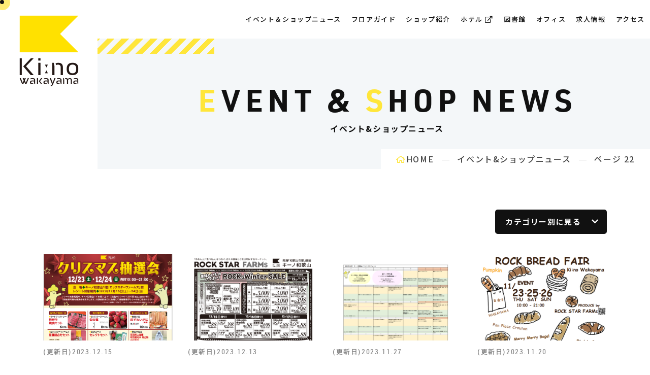

--- FILE ---
content_type: text/html; charset=UTF-8
request_url: https://kino-wakayama.jp/event/page/22/
body_size: 9524
content:
<!DOCTYPE html>
<html prefix="og: http://ogp.me/ns#" lang="ja">
<head>
<!-- Google Tag Manager -->
<script>(function(w,d,s,l,i){w[l]=w[l]||[];w[l].push({'gtm.start':
new Date().getTime(),event:'gtm.js'});var f=d.getElementsByTagName(s)[0],
j=d.createElement(s),dl=l!='dataLayer'?'&l='+l:'';j.async=true;j.src=
'https://www.googletagmanager.com/gtm.js?id='+i+dl;f.parentNode.insertBefore(j,f);
})(window,document,'script','dataLayer','GTM-P8QRCCN');</script>
<!-- End Google Tag Manager -->

<meta charset="UTF-8">
<meta name="SKYPE_TOOLBAR" content="SKYPE_TOOLBAR_PARSER_COMPATIBLE">
<meta name="format-detection" content="telephone=no">
<meta name="viewport" content="width=device-width, initial-scale=1">

<link rel="shortcut icon" type="image/vnd.microsoft.icon" href="https://kino-wakayama.jp/assets/img/ico/favicon.png">
<link rel="icon" type="image/vnd.microsoft.icon" href="https://kino-wakayama.jp/assets/img/ico/favicon.png">
<link rel="shortcut icon" type="image/x-icon" href="https://kino-wakayama.jp/assets/img/ico/favicon.png">
<!--  スマホ用基本 -->
<link rel="apple-touch-icon-precomposed" href="https://kino-wakayama.jp/assets/img/ico/webclip.png">
<!--  iPad用基本 -->
<link rel="apple-touch-icon-precomposed" sizes="76x76" href="https://kino-wakayama.jp/assets/img/ico/webclip.png">
<!--  スマホのRetina用 -->
<link rel="apple-touch-icon-precomposed" sizes="120x120" href="https://kino-wakayama.jp/assets/img/ico/webclip.png">
<!--  iPadのRetina用 -->
<link rel="apple-touch-icon-precomposed" sizes="152x152" href="https://kino-wakayama.jp/assets/img/ico/webclip.png">
<meta name='robots' content='index, follow, max-image-preview:large, max-snippet:-1, max-video-preview:-1' />
	<style>img:is([sizes="auto" i], [sizes^="auto," i]) { contain-intrinsic-size: 3000px 1500px }</style>
	
	<!-- This site is optimized with the Yoast SEO plugin v26.0 - https://yoast.com/wordpress/plugins/seo/ -->
	<title>イベント&amp;ショップニュース 一覧 | 22ページ目 (53ページ中) | キーノ和歌山｜南海和歌山市駅直結！出会いと始まりの場所</title>
	<link rel="canonical" href="https://kino-wakayama.jp/event/page/22/" />
	<link rel="prev" href="https://kino-wakayama.jp/event/page/21/" />
	<link rel="next" href="https://kino-wakayama.jp/event/page/23/" />
	<meta property="og:locale" content="ja_JP" />
	<meta property="og:type" content="website" />
	<meta property="og:title" content="イベント&amp;ショップニュース 一覧 | 22ページ目 (53ページ中) | キーノ和歌山｜南海和歌山市駅直結！出会いと始まりの場所" />
	<meta property="og:url" content="https://kino-wakayama.jp/event/" />
	<meta property="og:site_name" content="キーノ和歌山｜南海和歌山市駅直結！出会いと始まりの場所" />
	<meta property="og:image" content="https://kino-wakayama.jp/wp/wp-content/uploads/2020/02/kino_ogp.jpg" />
	<meta property="og:image:width" content="1200" />
	<meta property="og:image:height" content="630" />
	<meta property="og:image:type" content="image/jpeg" />
	<meta name="twitter:card" content="summary_large_image" />
	<script type="application/ld+json" class="yoast-schema-graph">{"@context":"https://schema.org","@graph":[{"@type":"CollectionPage","@id":"https://kino-wakayama.jp/event/","url":"https://kino-wakayama.jp/event/page/22/","name":"イベント&amp;ショップニュース 一覧 | 22ページ目 (53ページ中) | キーノ和歌山｜南海和歌山市駅直結！出会いと始まりの場所","isPartOf":{"@id":"https://kino-wakayama.jp/#website"},"breadcrumb":{"@id":"https://kino-wakayama.jp/event/page/22/#breadcrumb"},"inLanguage":"ja"},{"@type":"BreadcrumbList","@id":"https://kino-wakayama.jp/event/page/22/#breadcrumb","itemListElement":[{"@type":"ListItem","position":1,"name":"HOME","item":"https://kino-wakayama.jp/"},{"@type":"ListItem","position":2,"name":"イベント&amp;ショップニュース"}]},{"@type":"WebSite","@id":"https://kino-wakayama.jp/#website","url":"https://kino-wakayama.jp/","name":"キーノ和歌山｜南海和歌山市駅直結！出会いと始まりの場所","description":"南海和歌山市駅直結のまちのランドマーク「キーノ和歌山」。商業施設、オフィス、ホテル、市民図書館を介して多様な人々が交わり、語らう場所に。新しい自分に出会う。街の居場所。","potentialAction":[{"@type":"SearchAction","target":{"@type":"EntryPoint","urlTemplate":"https://kino-wakayama.jp/?s={search_term_string}"},"query-input":{"@type":"PropertyValueSpecification","valueRequired":true,"valueName":"search_term_string"}}],"inLanguage":"ja"}]}</script>
	<!-- / Yoast SEO plugin. -->


<link rel="alternate" type="application/rss+xml" title="キーノ和歌山｜南海和歌山市駅直結！出会いと始まりの場所 &raquo; フィード" href="https://kino-wakayama.jp/feed/" />
<link rel="alternate" type="application/rss+xml" title="キーノ和歌山｜南海和歌山市駅直結！出会いと始まりの場所 &raquo; コメントフィード" href="https://kino-wakayama.jp/comments/feed/" />
<link rel='stylesheet' id='sbi_styles-css' href='https://kino-wakayama.jp/wp/wp-content/plugins/instagram-feed/css/sbi-styles.min.css?ver=6.9.1' type='text/css' media='all' />
<link rel='stylesheet' id='wp-block-library-css' href='https://kino-wakayama.jp/wp/wp-includes/css/dist/block-library/style.min.css?ver=6.8.3' type='text/css' media='all' />
<style id='classic-theme-styles-inline-css' type='text/css'>
/*! This file is auto-generated */
.wp-block-button__link{color:#fff;background-color:#32373c;border-radius:9999px;box-shadow:none;text-decoration:none;padding:calc(.667em + 2px) calc(1.333em + 2px);font-size:1.125em}.wp-block-file__button{background:#32373c;color:#fff;text-decoration:none}
</style>
<style id='global-styles-inline-css' type='text/css'>
:root{--wp--preset--aspect-ratio--square: 1;--wp--preset--aspect-ratio--4-3: 4/3;--wp--preset--aspect-ratio--3-4: 3/4;--wp--preset--aspect-ratio--3-2: 3/2;--wp--preset--aspect-ratio--2-3: 2/3;--wp--preset--aspect-ratio--16-9: 16/9;--wp--preset--aspect-ratio--9-16: 9/16;--wp--preset--color--black: #000000;--wp--preset--color--cyan-bluish-gray: #abb8c3;--wp--preset--color--white: #ffffff;--wp--preset--color--pale-pink: #f78da7;--wp--preset--color--vivid-red: #cf2e2e;--wp--preset--color--luminous-vivid-orange: #ff6900;--wp--preset--color--luminous-vivid-amber: #fcb900;--wp--preset--color--light-green-cyan: #7bdcb5;--wp--preset--color--vivid-green-cyan: #00d084;--wp--preset--color--pale-cyan-blue: #8ed1fc;--wp--preset--color--vivid-cyan-blue: #0693e3;--wp--preset--color--vivid-purple: #9b51e0;--wp--preset--gradient--vivid-cyan-blue-to-vivid-purple: linear-gradient(135deg,rgba(6,147,227,1) 0%,rgb(155,81,224) 100%);--wp--preset--gradient--light-green-cyan-to-vivid-green-cyan: linear-gradient(135deg,rgb(122,220,180) 0%,rgb(0,208,130) 100%);--wp--preset--gradient--luminous-vivid-amber-to-luminous-vivid-orange: linear-gradient(135deg,rgba(252,185,0,1) 0%,rgba(255,105,0,1) 100%);--wp--preset--gradient--luminous-vivid-orange-to-vivid-red: linear-gradient(135deg,rgba(255,105,0,1) 0%,rgb(207,46,46) 100%);--wp--preset--gradient--very-light-gray-to-cyan-bluish-gray: linear-gradient(135deg,rgb(238,238,238) 0%,rgb(169,184,195) 100%);--wp--preset--gradient--cool-to-warm-spectrum: linear-gradient(135deg,rgb(74,234,220) 0%,rgb(151,120,209) 20%,rgb(207,42,186) 40%,rgb(238,44,130) 60%,rgb(251,105,98) 80%,rgb(254,248,76) 100%);--wp--preset--gradient--blush-light-purple: linear-gradient(135deg,rgb(255,206,236) 0%,rgb(152,150,240) 100%);--wp--preset--gradient--blush-bordeaux: linear-gradient(135deg,rgb(254,205,165) 0%,rgb(254,45,45) 50%,rgb(107,0,62) 100%);--wp--preset--gradient--luminous-dusk: linear-gradient(135deg,rgb(255,203,112) 0%,rgb(199,81,192) 50%,rgb(65,88,208) 100%);--wp--preset--gradient--pale-ocean: linear-gradient(135deg,rgb(255,245,203) 0%,rgb(182,227,212) 50%,rgb(51,167,181) 100%);--wp--preset--gradient--electric-grass: linear-gradient(135deg,rgb(202,248,128) 0%,rgb(113,206,126) 100%);--wp--preset--gradient--midnight: linear-gradient(135deg,rgb(2,3,129) 0%,rgb(40,116,252) 100%);--wp--preset--font-size--small: 13px;--wp--preset--font-size--medium: 20px;--wp--preset--font-size--large: 36px;--wp--preset--font-size--x-large: 42px;--wp--preset--spacing--20: 0.44rem;--wp--preset--spacing--30: 0.67rem;--wp--preset--spacing--40: 1rem;--wp--preset--spacing--50: 1.5rem;--wp--preset--spacing--60: 2.25rem;--wp--preset--spacing--70: 3.38rem;--wp--preset--spacing--80: 5.06rem;--wp--preset--shadow--natural: 6px 6px 9px rgba(0, 0, 0, 0.2);--wp--preset--shadow--deep: 12px 12px 50px rgba(0, 0, 0, 0.4);--wp--preset--shadow--sharp: 6px 6px 0px rgba(0, 0, 0, 0.2);--wp--preset--shadow--outlined: 6px 6px 0px -3px rgba(255, 255, 255, 1), 6px 6px rgba(0, 0, 0, 1);--wp--preset--shadow--crisp: 6px 6px 0px rgba(0, 0, 0, 1);}:where(.is-layout-flex){gap: 0.5em;}:where(.is-layout-grid){gap: 0.5em;}body .is-layout-flex{display: flex;}.is-layout-flex{flex-wrap: wrap;align-items: center;}.is-layout-flex > :is(*, div){margin: 0;}body .is-layout-grid{display: grid;}.is-layout-grid > :is(*, div){margin: 0;}:where(.wp-block-columns.is-layout-flex){gap: 2em;}:where(.wp-block-columns.is-layout-grid){gap: 2em;}:where(.wp-block-post-template.is-layout-flex){gap: 1.25em;}:where(.wp-block-post-template.is-layout-grid){gap: 1.25em;}.has-black-color{color: var(--wp--preset--color--black) !important;}.has-cyan-bluish-gray-color{color: var(--wp--preset--color--cyan-bluish-gray) !important;}.has-white-color{color: var(--wp--preset--color--white) !important;}.has-pale-pink-color{color: var(--wp--preset--color--pale-pink) !important;}.has-vivid-red-color{color: var(--wp--preset--color--vivid-red) !important;}.has-luminous-vivid-orange-color{color: var(--wp--preset--color--luminous-vivid-orange) !important;}.has-luminous-vivid-amber-color{color: var(--wp--preset--color--luminous-vivid-amber) !important;}.has-light-green-cyan-color{color: var(--wp--preset--color--light-green-cyan) !important;}.has-vivid-green-cyan-color{color: var(--wp--preset--color--vivid-green-cyan) !important;}.has-pale-cyan-blue-color{color: var(--wp--preset--color--pale-cyan-blue) !important;}.has-vivid-cyan-blue-color{color: var(--wp--preset--color--vivid-cyan-blue) !important;}.has-vivid-purple-color{color: var(--wp--preset--color--vivid-purple) !important;}.has-black-background-color{background-color: var(--wp--preset--color--black) !important;}.has-cyan-bluish-gray-background-color{background-color: var(--wp--preset--color--cyan-bluish-gray) !important;}.has-white-background-color{background-color: var(--wp--preset--color--white) !important;}.has-pale-pink-background-color{background-color: var(--wp--preset--color--pale-pink) !important;}.has-vivid-red-background-color{background-color: var(--wp--preset--color--vivid-red) !important;}.has-luminous-vivid-orange-background-color{background-color: var(--wp--preset--color--luminous-vivid-orange) !important;}.has-luminous-vivid-amber-background-color{background-color: var(--wp--preset--color--luminous-vivid-amber) !important;}.has-light-green-cyan-background-color{background-color: var(--wp--preset--color--light-green-cyan) !important;}.has-vivid-green-cyan-background-color{background-color: var(--wp--preset--color--vivid-green-cyan) !important;}.has-pale-cyan-blue-background-color{background-color: var(--wp--preset--color--pale-cyan-blue) !important;}.has-vivid-cyan-blue-background-color{background-color: var(--wp--preset--color--vivid-cyan-blue) !important;}.has-vivid-purple-background-color{background-color: var(--wp--preset--color--vivid-purple) !important;}.has-black-border-color{border-color: var(--wp--preset--color--black) !important;}.has-cyan-bluish-gray-border-color{border-color: var(--wp--preset--color--cyan-bluish-gray) !important;}.has-white-border-color{border-color: var(--wp--preset--color--white) !important;}.has-pale-pink-border-color{border-color: var(--wp--preset--color--pale-pink) !important;}.has-vivid-red-border-color{border-color: var(--wp--preset--color--vivid-red) !important;}.has-luminous-vivid-orange-border-color{border-color: var(--wp--preset--color--luminous-vivid-orange) !important;}.has-luminous-vivid-amber-border-color{border-color: var(--wp--preset--color--luminous-vivid-amber) !important;}.has-light-green-cyan-border-color{border-color: var(--wp--preset--color--light-green-cyan) !important;}.has-vivid-green-cyan-border-color{border-color: var(--wp--preset--color--vivid-green-cyan) !important;}.has-pale-cyan-blue-border-color{border-color: var(--wp--preset--color--pale-cyan-blue) !important;}.has-vivid-cyan-blue-border-color{border-color: var(--wp--preset--color--vivid-cyan-blue) !important;}.has-vivid-purple-border-color{border-color: var(--wp--preset--color--vivid-purple) !important;}.has-vivid-cyan-blue-to-vivid-purple-gradient-background{background: var(--wp--preset--gradient--vivid-cyan-blue-to-vivid-purple) !important;}.has-light-green-cyan-to-vivid-green-cyan-gradient-background{background: var(--wp--preset--gradient--light-green-cyan-to-vivid-green-cyan) !important;}.has-luminous-vivid-amber-to-luminous-vivid-orange-gradient-background{background: var(--wp--preset--gradient--luminous-vivid-amber-to-luminous-vivid-orange) !important;}.has-luminous-vivid-orange-to-vivid-red-gradient-background{background: var(--wp--preset--gradient--luminous-vivid-orange-to-vivid-red) !important;}.has-very-light-gray-to-cyan-bluish-gray-gradient-background{background: var(--wp--preset--gradient--very-light-gray-to-cyan-bluish-gray) !important;}.has-cool-to-warm-spectrum-gradient-background{background: var(--wp--preset--gradient--cool-to-warm-spectrum) !important;}.has-blush-light-purple-gradient-background{background: var(--wp--preset--gradient--blush-light-purple) !important;}.has-blush-bordeaux-gradient-background{background: var(--wp--preset--gradient--blush-bordeaux) !important;}.has-luminous-dusk-gradient-background{background: var(--wp--preset--gradient--luminous-dusk) !important;}.has-pale-ocean-gradient-background{background: var(--wp--preset--gradient--pale-ocean) !important;}.has-electric-grass-gradient-background{background: var(--wp--preset--gradient--electric-grass) !important;}.has-midnight-gradient-background{background: var(--wp--preset--gradient--midnight) !important;}.has-small-font-size{font-size: var(--wp--preset--font-size--small) !important;}.has-medium-font-size{font-size: var(--wp--preset--font-size--medium) !important;}.has-large-font-size{font-size: var(--wp--preset--font-size--large) !important;}.has-x-large-font-size{font-size: var(--wp--preset--font-size--x-large) !important;}
:where(.wp-block-post-template.is-layout-flex){gap: 1.25em;}:where(.wp-block-post-template.is-layout-grid){gap: 1.25em;}
:where(.wp-block-columns.is-layout-flex){gap: 2em;}:where(.wp-block-columns.is-layout-grid){gap: 2em;}
:root :where(.wp-block-pullquote){font-size: 1.5em;line-height: 1.6;}
</style>
<link rel='stylesheet' id='default-css' href='https://kino-wakayama.jp/assets/css/theme.css?ver=6.8.3' type='text/css' media='all' />
<link rel='stylesheet' id='builtin-css' href='https://kino-wakayama.jp/wp/wp-content/themes/uniontheme/style.css?ver=6.8.3' type='text/css' media='all' />
<!-- Global site tag (gtag.js) - Google Analytics -->
<script async src="https://www.googletagmanager.com/gtag/js?id=UA-145179712-1"></script>
<script>
  window.dataLayer = window.dataLayer || [];
  function gtag(){dataLayer.push(arguments);}
  gtag('js', new Date());

  gtag('config', 'UA-145179712-1');
</script>

</head>

<body class="archive paged post-type-archive post-type-archive-event paged-22 post-type-paged-22 wp-theme-uniontheme">
<!-- Google Tag Manager (noscript) -->
<noscript><iframe src="https://www.googletagmanager.com/ns.html?id=GTM-P8QRCCN"
height="0" width="0" style="display:none;visibility:hidden"></iframe></noscript>
<!-- End Google Tag Manager (noscript) -->
<div id="fb-root"></div>
<script async defer crossorigin="anonymous" src="https://connect.facebook.net/ja_JP/sdk.js#xfbml=1&version=v15.0" nonce="MmveThQY"></script>

<div id="page">

<!-- openingアニメーション -->

<!-- 重要なお知らせ -->

<!--====== HEADER ======-->
<header class="l-header">
  <h1 class="l-header__logo">
    <a href="https://kino-wakayama.jp/" class="js-hover">
      <img class="logo01" src="https://kino-wakayama.jp/assets/img/logo/kino_logo.png" srcset="https://kino-wakayama.jp/assets/img/logo/kino_logo@2x.png 2x, https://kino-wakayama.jp/assets/img/logo/kino_logo.png" alt="KINO WAKAYAMA">
      <img class="logo02" src="https://kino-wakayama.jp/assets/img/logo/kino_logo_02.png" srcset="https://kino-wakayama.jp/assets/img/logo/kino_logo_02@2x.png 2x, https://kino-wakayama.jp/assets/img/logo/kino_logo_02.png" alt="KINO WAKAYAMA">
    </a>
  </h1>
  <div class="l-gnavi">
    <ul>
      <li><a href="https://kino-wakayama.jp/event/" class="js-hover">イベント＆ショップニュース</a></li>
      <li class="mega_trg">
        <span class="in">フロアガイド</span>
        <div class="mega_menu">
          <div class="container">
            <ul class="row">
              <li class="col-sm-4 col-xs-6">
                <a href="https://kino-wakayama.jp/floor01/" class="js-hover">
                  <div class="thumb"><img src="https://kino-wakayama.jp/assets/img/header/mega_floor_pic_01.jpg" srcset="https://kino-wakayama.jp/assets/img/header/mega_floor_pic_01.jpg 1x, https://kino-wakayama.jp/assets/img/header/mega_floor_pic_01@2x.jpg 2x" alt="フロア1F"></div>
                  <span class="text">
                    1F
                    <small>日常を彩る<br class="visible-xs">“デイリーユース”のフロア</small>
                    <i class="far fa-arrow-right hidden-xs"></i>
                  </span>
                </a>
              </li>
              <li class="col-sm-4 col-xs-6">
                <a href="https://kino-wakayama.jp/floor02/" class="js-hover">
                  <div class="thumb"><img src="https://kino-wakayama.jp/assets/img/header/mega_floor_pic_02.jpg" srcset="https://kino-wakayama.jp/assets/img/header/mega_floor_pic_02.jpg 1x, https://kino-wakayama.jp/assets/img/header/mega_floor_pic_02@2x.jpg 2x" alt="フロア2F"></div>
                  <span class="text">
                    2F
                    <small>和歌山を感じる<br class="visible-xs">“レストラン”のフロア</small>
                    <i class="far fa-arrow-right hidden-xs"></i>
                  </span>
                </a>
              </li>
              <li class="col-sm-4 col-xs-6">
                <a href="https://kino-wakayama.jp/floor03/" class="js-hover">
                  <div class="thumb"><img src="https://kino-wakayama.jp/assets/img/header/mega_floor_pic_03.jpg" srcset="https://kino-wakayama.jp/assets/img/header/mega_floor_pic_03.jpg 1x, https://kino-wakayama.jp/assets/img/header/mega_floor_pic_03@2x.jpg 2x" alt="フロア3F"></div>
                  <span class="text">
                    3F
                    <small>生活に寄り添う<br class="visible-xs">“美と健康”のフロア</small>
                    <i class="far fa-arrow-right hidden-xs"></i>
                  </span>
                </a>
              </li>
            </ul>
          </div>
        </div>
      </li>
      <li><a href="https://kino-wakayama.jp/shop/" class="js-hover">ショップ紹介</a></li>
      <!-- <li class="visible-xs"><a href="https://kino-wakayama.jp/calender/" class="js-hover">飲食店営業カレンダー</a></li> -->
      <li><a href="https://www.candeohotels.com/wakayama/" class="js-hover" target="new">ホテル <i class="far fa-external-link"></i></a></li>
      <li><a href="https://kino-wakayama.jp/library/" class="js-hover">図書館</a></li>
      <li><a href="https://kino-wakayama.jp/office/" class="js-hover">オフィス</a></li>
      <li><a href="https://kino-wakayama.jp/recruit/" class="js-hover">求人情報</a></li>
      <li><a href="https://kino-wakayama.jp/access/" class="js-hover">アクセス</a></li>
      <li><a href="https://kino-wakayama.jp/news/" class="visible-xs js-hover">お知らせ</a></li>
      <li><a href="https://kino-wakayama.jp/contact/" class="visible-xs js-hover">お問い合わせ</a></li>
      <li><a href="https://kino-wakayama.jp/contact/#lost" class="visible-xs js-hover">忘れ物について</a></li>
    </ul>
    <div class="visible-xs">
      <ul class="sns_list">
        <li><a href="https://www.facebook.com/wakayamashieki.nankai/" target="_blank" class="js-hover"><img src="https://kino-wakayama.jp/assets/img/footer/ico_facebook.png" srcset="https://kino-wakayama.jp/assets/img/footer/ico_facebook.png 1x, https://kino-wakayama.jp/assets/img/footer/ico_facebook@2x.png 2x" alt="Facebookアイコン"></a></li>
        <li><a href="https://www.instagram.com/wakayamashieki_nankai/?hl=ja" target="_blank" class="js-hover"><img src="https://kino-wakayama.jp/assets/img/footer/ico_instagram.png" srcset="https://kino-wakayama.jp/assets/img/footer/ico_instagram.png 1x, https://kino-wakayama.jp/assets/img/footer/ico_instagram@2x.png 2x" alt="Instagramアイコン"></a></li>
        <li><a href="https://line.me/R/ti/p/%40591wiefl" target="_blank" class="js-hover"><img src="https://kino-wakayama.jp/assets/img/footer/ico_line.png" srcset="https://kino-wakayama.jp/assets/img/footer/ico_line.png 1x, https://kino-wakayama.jp/assets/img/footer/ico_line@2x.png 2x" alt="LINEアイコン"></a></li>
      </ul>
    </div>
  </div>
  <div class="c-hamburger visible-xs">
    <span class="line"></span>
  </div>
<!-- / .l-header --></header>

<div class="p-kv_lower">
  <div class="p-kv_lower__inner">
    <div class="container">
      <h1 class="p-kv_lower__ttl">
									<div class="main"><em>E</em>VENT & <em>S</em>HOP NEWS</div>
					<small>イベント&ショップニュース</small>
              </h1> 
		</div>
  </div>
  	<div class="c-crumbs">
    <div class="c-crumbs__inner">
			<p id="breadcrumbs"><span><span><a href="https://kino-wakayama.jp/"><i class="far fa-home"></i>HOME</a></span> <span class="line"></span> <span><a href="https://kino-wakayama.jp/event/">イベント&amp;ショップニュース</a></span> <span class="line"></span> <span class="breadcrumb_last" aria-current="page">ページ 22</span></span></p>    </div>
  </div>
</div>

<!--    コンテンツ	-->
<div class="l-contents">
    <div class="l-main">
<article class="p-event">
  <section class="p-event_sec">
    <div class="container">
			<div class="c-dropdown">
				<dl>
					<dt class="ttl js-aco_trg">カテゴリー別に見る</dt>
					<dd class="js-aco_content">
						<ul>
															<li><a href="https://kino-wakayama.jp/event_cat/event/" class="js-hover">イベント</a></li>
															<li><a href="https://kino-wakayama.jp/event_cat/news/" class="js-hover">ニュース</a></li>
															<li><a href="https://kino-wakayama.jp/event_cat/rockstar-farms/" class="js-hover">ROCKSTAR-FARMS</a></li>
													</ul>
					</dd>
				</dl>
			</div>
      <ul class="row">  <li class="col-sm-3">
  <div class="c-thumb_box">
                  <a href="https://kino-wakayama.jp/event/6152/" class="js-hover" >
                <div class="thumb">
                <img width="599" height="829" src="https://kino-wakayama.jp/wp/wp-content/uploads/2023/12/image-2.png" class="hover" alt="" decoding="async" fetchpriority="high" srcset="https://kino-wakayama.jp/wp/wp-content/uploads/2023/12/image-2.png 599w, https://kino-wakayama.jp/wp/wp-content/uploads/2023/12/image-2-530x734.png 530w" sizes="(max-width: 599px) 100vw, 599px" />      </div>
      <div class="textarea">
        <small>(更新日)<time>2023.12.15</time></small>
        <p class="ttl">キーノ和歌山【クリスマス抽選会】開催！🎄</p>
      </div>
    </a>
  </div>
</li>  <li class="col-sm-3">
  <div class="c-thumb_box">
                  <a href="https://kino-wakayama.jp/event/6145/" class="js-hover" >
                <div class="thumb">
                <img width="590" height="828" src="https://kino-wakayama.jp/wp/wp-content/uploads/2023/12/image.png" class="hover" alt="" decoding="async" srcset="https://kino-wakayama.jp/wp/wp-content/uploads/2023/12/image.png 590w, https://kino-wakayama.jp/wp/wp-content/uploads/2023/12/image-530x744.png 530w" sizes="(max-width: 590px) 100vw, 590px" />      </div>
      <div class="textarea">
        <small>(更新日)<time>2023.12.13</time></small>
        <p class="ttl">【ロックスターファームズ】お得な情報のお知らせ</p>
      </div>
    </a>
  </div>
</li>  <li class="col-sm-3">
  <div class="c-thumb_box">
                  <a href="https://kino-wakayama.jp/event/6139/" class="js-hover" >
                <div class="thumb">
                <img width="1024" height="1033" src="https://kino-wakayama.jp/wp/wp-content/uploads/2023/11/image-7-1024x1033.png" class="hover" alt="" decoding="async" srcset="https://kino-wakayama.jp/wp/wp-content/uploads/2023/11/image-7-1024x1033.png 1024w, https://kino-wakayama.jp/wp/wp-content/uploads/2023/11/image-7-530x534.png 530w, https://kino-wakayama.jp/wp/wp-content/uploads/2023/11/image-7-768x774.png 768w, https://kino-wakayama.jp/wp/wp-content/uploads/2023/11/image-7.png 1185w" sizes="(max-width: 1024px) 100vw, 1024px" />      </div>
      <div class="textarea">
        <small>(更新日)<time>2023.11.27</time></small>
        <p class="ttl">１２月イベントカレンダー</p>
      </div>
    </a>
  </div>
</li>  <li class="col-sm-3">
  <div class="c-thumb_box">
                  <a href="https://kino-wakayama.jp/event/6129/" class="js-hover" >
                <div class="thumb">
                <img width="590" height="827" src="https://kino-wakayama.jp/wp/wp-content/uploads/2023/11/image-4.png" class="hover" alt="" decoding="async" srcset="https://kino-wakayama.jp/wp/wp-content/uploads/2023/11/image-4.png 590w, https://kino-wakayama.jp/wp/wp-content/uploads/2023/11/image-4-530x743.png 530w" sizes="(max-width: 590px) 100vw, 590px" />      </div>
      <div class="textarea">
        <small>(更新日)<time>2023.11.20</time></small>
        <p class="ttl">【ロックスターファームズ】ROCK　BREAD　FAIR</p>
      </div>
    </a>
  </div>
</li>  <li class="col-sm-3">
  <div class="c-thumb_box">
                  <a href="https://kino-wakayama.jp/event/6125/" class="js-hover" >
                <div class="thumb">
                <img width="577" height="824" src="https://kino-wakayama.jp/wp/wp-content/uploads/2023/11/image-3.png" class="hover" alt="" decoding="async" srcset="https://kino-wakayama.jp/wp/wp-content/uploads/2023/11/image-3.png 577w, https://kino-wakayama.jp/wp/wp-content/uploads/2023/11/image-3-530x757.png 530w" sizes="(max-width: 577px) 100vw, 577px" />      </div>
      <div class="textarea">
        <small>(更新日)<time>2023.11.13</time></small>
        <p class="ttl">『セントラルスポーツジムスタ24』キッズスクール・冬の短期教室のご案内</p>
      </div>
    </a>
  </div>
</li>  <li class="col-sm-3">
  <div class="c-thumb_box">
                  <a href="https://kino-wakayama.jp/event/6117/" class="js-hover" >
                <div class="thumb">
                <img width="423" height="593" src="https://kino-wakayama.jp/wp/wp-content/uploads/2023/11/image-1.png" class="hover" alt="" decoding="async" />      </div>
      <div class="textarea">
        <small>(更新日)<time>2023.11.08</time></small>
        <p class="ttl">【ロックスターファームズ】お得な情報のお知らせ</p>
      </div>
    </a>
  </div>
</li>  <li class="col-sm-3">
  <div class="c-thumb_box">
                  <a href="https://kino-wakayama.jp/event/6102/" class="js-hover" >
                <div class="thumb">
                <img width="1024" height="1433" src="https://kino-wakayama.jp/wp/wp-content/uploads/2023/10/image-8-1024x1433.png" class="hover" alt="" decoding="async" srcset="https://kino-wakayama.jp/wp/wp-content/uploads/2023/10/image-8-1024x1433.png 1024w, https://kino-wakayama.jp/wp/wp-content/uploads/2023/10/image-8-530x742.png 530w, https://kino-wakayama.jp/wp/wp-content/uploads/2023/10/image-8-768x1075.png 768w, https://kino-wakayama.jp/wp/wp-content/uploads/2023/10/image-8-1098x1536.png 1098w, https://kino-wakayama.jp/wp/wp-content/uploads/2023/10/image-8-1464x2048.png 1464w, https://kino-wakayama.jp/wp/wp-content/uploads/2023/10/image-8.png 1525w" sizes="(max-width: 1024px) 100vw, 1024px" />      </div>
      <div class="textarea">
        <small>(更新日)<time>2023.10.26</time></small>
        <p class="ttl">【ロックスターファームズ】お得な情報のお知らせ</p>
      </div>
    </a>
  </div>
</li>  <li class="col-sm-3">
  <div class="c-thumb_box">
                  <a href="https://kino-wakayama.jp/event/6095/" class="js-hover" >
                <div class="thumb">
                <img width="1024" height="943" src="https://kino-wakayama.jp/wp/wp-content/uploads/2023/10/image-6-1024x943.png" class="hover" alt="" decoding="async" srcset="https://kino-wakayama.jp/wp/wp-content/uploads/2023/10/image-6-1024x943.png 1024w, https://kino-wakayama.jp/wp/wp-content/uploads/2023/10/image-6-530x488.png 530w, https://kino-wakayama.jp/wp/wp-content/uploads/2023/10/image-6-768x707.png 768w, https://kino-wakayama.jp/wp/wp-content/uploads/2023/10/image-6.png 1166w" sizes="(max-width: 1024px) 100vw, 1024px" />      </div>
      <div class="textarea">
        <small>(更新日)<time>2023.10.24</time></small>
        <p class="ttl">１１月イベントカレンダー</p>
      </div>
    </a>
  </div>
</li>  <li class="col-sm-3">
  <div class="c-thumb_box">
                  <a href="https://kino-wakayama.jp/event/6090/" class="js-hover" >
                <div class="thumb">
                <img width="600" height="600" src="https://kino-wakayama.jp/wp/wp-content/uploads/2023/10/l_11.12_facial.jpg" class="hover" alt="" decoding="async" srcset="https://kino-wakayama.jp/wp/wp-content/uploads/2023/10/l_11.12_facial.jpg 600w, https://kino-wakayama.jp/wp/wp-content/uploads/2023/10/l_11.12_facial-530x530.jpg 530w" sizes="(max-width: 600px) 100vw, 600px" />      </div>
      <div class="textarea">
        <small>(更新日)<time>2023.10.24</time></small>
        <p class="ttl">～11・12月フェイシャルキャンペーン～ </p>
      </div>
    </a>
  </div>
</li>  <li class="col-sm-3">
  <div class="c-thumb_box">
                  <a href="https://kino-wakayama.jp/event/6086/" class="js-hover" >
                <div class="thumb">
                <img width="600" height="600" src="https://kino-wakayama.jp/wp/wp-content/uploads/2023/10/l_11.12_body.jpg" class="hover" alt="" decoding="async" srcset="https://kino-wakayama.jp/wp/wp-content/uploads/2023/10/l_11.12_body.jpg 600w, https://kino-wakayama.jp/wp/wp-content/uploads/2023/10/l_11.12_body-530x530.jpg 530w" sizes="(max-width: 600px) 100vw, 600px" />      </div>
      <div class="textarea">
        <small>(更新日)<time>2023.10.24</time></small>
        <p class="ttl">～11・12月ボディケアキャンペーン～</p>
      </div>
    </a>
  </div>
</li>  <li class="col-sm-3">
  <div class="c-thumb_box">
                  <a href="https://kino-wakayama.jp/event/6076/" class="js-hover" >
                <div class="thumb">
                <img width="418" height="594" src="https://kino-wakayama.jp/wp/wp-content/uploads/2023/10/image-4.png" class="hover" alt="" decoding="async" />      </div>
      <div class="textarea">
        <small>(更新日)<time>2023.10.16</time></small>
        <p class="ttl">【ロックスターファームズ】シフォンケーキ専門店　Can Soar</p>
      </div>
    </a>
  </div>
</li>  <li class="col-sm-3">
  <div class="c-thumb_box">
                  <a href="https://kino-wakayama.jp/event/6072/" class="js-hover" >
                <div class="thumb">
                <img width="581" height="826" src="https://kino-wakayama.jp/wp/wp-content/uploads/2023/10/image-3.png" class="hover" alt="" decoding="async" srcset="https://kino-wakayama.jp/wp/wp-content/uploads/2023/10/image-3.png 581w, https://kino-wakayama.jp/wp/wp-content/uploads/2023/10/image-3-530x753.png 530w" sizes="(max-width: 581px) 100vw, 581px" />      </div>
      <div class="textarea">
        <small>(更新日)<time>2023.10.13</time></small>
        <p class="ttl">【ロックスターファームズ】HALLOWEEN　BREAD　FAIR</p>
      </div>
    </a>
  </div>
</li></ul>      <div class='wp-pagenavi' role='navigation'>
<a class="first" aria-label="First Page" href="https://kino-wakayama.jp/event/">« 先頭</a><a class="previouspostslink" rel="prev" aria-label="前のページ" href="https://kino-wakayama.jp/event/page/21/"><i class="far fa-chevron-left"></i></a><span class='extend'>...</span><a class="smaller page" title="ページ 10" href="https://kino-wakayama.jp/event/page/10/">10</a><span class='extend'>...</span><a class="page smaller" title="ページ 20" href="https://kino-wakayama.jp/event/page/20/">20</a><a class="page smaller" title="ページ 21" href="https://kino-wakayama.jp/event/page/21/">21</a><span aria-current='page' class='current'>22</span><a class="page larger" title="ページ 23" href="https://kino-wakayama.jp/event/page/23/">23</a><a class="page larger" title="ページ 24" href="https://kino-wakayama.jp/event/page/24/">24</a><span class='extend'>...</span><a class="larger page" title="ページ 30" href="https://kino-wakayama.jp/event/page/30/">30</a><a class="larger page" title="ページ 40" href="https://kino-wakayama.jp/event/page/40/">40</a><a class="larger page" title="ページ 50" href="https://kino-wakayama.jp/event/page/50/">50</a><span class='extend'>...</span><a class="nextpostslink" rel="next" aria-label="次のページ" href="https://kino-wakayama.jp/event/page/23/"><i class="far fa-chevron-right"></i></a><a class="last" aria-label="Last Page" href="https://kino-wakayama.jp/event/page/53/">最後 »</a>
</div>    </div>
  </section>
</article>

<!-- / .l-main --></div>
<!-- / .l-contents --></div>
<div class="c-cursor"></div>
<div class="c-follower"></div>
<!--     フッター   -->
<footer class="l-footer">
  <div class="l-footer__main">
    <div class="container">
      <div class="row">
        <div class="col-sm-4">
          <div class="l-footer__logo"><a href="https://kino-wakayama.jp/" class="js-hover"><img src="https://kino-wakayama.jp//assets/img/logo/kino_logo.png" srcset="https://kino-wakayama.jp//assets/img/logo/kino_logo.png 1x, https://kino-wakayama.jp//assets/img/logo/kino_logo@2x.png 2x" alt="KINO和歌山"></a></div>
          <address>〒640-8203 和歌山県和歌山市東蔵前丁39</address>
          <p class="privacy"><a href="http://www.nankai.co.jp/policy.html" class="js-hover" target="new">プライバシーポリシー <i class="far fa-external-link"></i></a></p>
        </div>
        <div class="col-sm-8">
          <ul class="l-footer__navi hidden-xs">
            <li class="item"><a href="https://kino-wakayama.jp/event/" class="js-hover">イベント＆ショップニュース</a></li>
            <li class="item"><a href="https://kino-wakayama.jp/shop/" class="js-hover">ショップ紹介</a></li>
            <li class="item"><a href="https://www.candeohotels.com/wakayama/" class="js-hover" target="new">ホテル <i class="far fa-external-link"></i></a></li>
            <li class="item"><a href="https://kino-wakayama.jp/library/" class="js-hover">図書館</a></li>
            <li class="item"><a href="https://kino-wakayama.jp/office/" class="js-hover">オフィス</a></li>
            <li class="item"><a href="https://kino-wakayama.jp/floor01/" class="js-hover">フロアガイド</a></li>
            <li class="item"><a href="https://kino-wakayama.jp/contact/#lost" class="js-hover">忘れ物について</a></li>
            <!-- <li class="item"><a href="https://kino-wakayama.jp/calender/" class="js-hover">飲食店営業カレンダー</a></li> -->
          </ul>
          <div class="l-footer_bottom">
            <div class="l-footer_bottom__box">
                            <div class="business_hours">
                <h3 class="ttl">営業時間</h3>
                <ul class="time_list">
                  <li><span class="name">物販</span><time>10:00~21:00</time></li>
                  <li><span class="name">カフェ・レストラン</span><time>11:00~22:00</time></li>
                </ul>
                <p class="note">※営業時間は店舗により異なります。</p>
                <p class="note">※一部店舗は早朝・深夜営業いたします。</p>
                <p class="note">※各店「ショップ紹介」<!-- または「飲食店営業カレンダー」 -->からご確認下さい。</p>
              </div>
                          </div>
            <div class="l-footer_bottom__box">
              <ul class="btn_list">
                <li class="item">
                  <a href="https://kino-wakayama.jp/recruit/" class="js-hover">
                    <i><img src="https://kino-wakayama.jp/assets/img/footer/footer_ico_recruit.png" srcset="https://kino-wakayama.jp/assets/img/footer/footer_ico_recruit.png 1x, https://kino-wakayama.jp/assets/img/footer/footer_ico_recruit@2x.png 2x" alt="求人情報のアイコン"></i>
                    <p class="text">求人情報</p>
                  </a>
                </li>
                <li class="item">
                  <a href="https://kino-wakayama.jp/access/" class="js-hover">
                    <i><img src="https://kino-wakayama.jp/assets/img/footer/footer_ico_access.png" srcset="https://kino-wakayama.jp/assets/img/footer/footer_ico_access.png 1x, https://kino-wakayama.jp/assets/img/footer/footer_ico_access@2x.png 2x" alt="アクセスのアイコン"></i>
                    <p class="text">アクセス</p>
                  </a>
                </li>
                <li class="item">
                  <a href="https://kino-wakayama.jp/contact/" class="js-hover">
                    <i><img src="https://kino-wakayama.jp/assets/img/footer/footer_ico_contact.png" srcset="https://kino-wakayama.jp/assets/img/footer/footer_ico_contact.png 1x, https://kino-wakayama.jp/assets/img/footer/footer_ico_contact@2x.png 2x" alt="お問い合わせアイコン"></i>
                    <p class="text">お問い合わせ</p>
                  </a>
                </li>
              </ul>
              <ul class="sns_list">
                <li><a href="https://www.facebook.com/wakayamashieki.nankai/" target="_blank" class="js-hover"><img src="https://kino-wakayama.jp/assets/img/footer/ico_facebook.png" srcset="https://kino-wakayama.jp/assets/img/footer/ico_facebook.png 1x, https://kino-wakayama.jp/assets/img/footer/ico_facebook@2x.png 2x" alt="Facebookアイコン"></a></li>
                <li><a href="https://www.instagram.com/wakayamashieki_nankai/?hl=ja" target="_blank" class="js-hover"><img src="https://kino-wakayama.jp/assets/img/footer/ico_instagram.png" srcset="https://kino-wakayama.jp/assets/img/footer/ico_instagram.png 1x, https://kino-wakayama.jp/assets/img/footer/ico_instagram@2x.png 2x" alt="Instagramアイコン"></a></li>
                <li><a href="https://line.me/R/ti/p/%40591wiefl" target="_blank" class="js-hover"><img src="https://kino-wakayama.jp/assets/img/footer/ico_line.png" srcset="https://kino-wakayama.jp/assets/img/footer/ico_line.png 1x, https://kino-wakayama.jp/assets/img/footer/ico_line@2x.png 2x" alt="LINEアイコン"></a></li>
                <li><a href="https://www.youtube.com/channel/UCr3CwFk2m2i9-c7cmk-sRGQ" target="_blank" class="js-hover"><img src="https://kino-wakayama.jp/assets/img/footer/ico_youtube.png" srcset="https://kino-wakayama.jp/assets/img/footer/ico_youtube.png 1x, https://kino-wakayama.jp/assets/img/footer/ico_youtube@2x.png 2x" alt="YouTubeアイコン"></a></li>
              </ul>
          </div>
        </div>
      </div>
    </div>
    <div class="bnr_list col-xs-12 row mt20 between-xs">
      <div class="nankai_bnr mt10"><a href="http://www.nankai.co.jp/" target="_blank" class="js-hover"><img src="https://kino-wakayama.jp/assets/img/footer/nankai_bnr.jpg" srcset="https://kino-wakayama.jp/assets/img/footer/nankai_bnr.jpg 1x, https://kino-wakayama.jp/assets/img/footer/nankai_bnr@2x.jpg 2x" alt="NANKAI"></a></div>
      <div class="otent_bnr mt10"><a href="https://otent-nankai.jp/" target="_blank" class="js-hover"><img src="https://kino-wakayama.jp/assets/img/footer/otent_bnr.jpg" srcset="https://kino-wakayama.jp/assets/img/footer/otent_bnr.jpg 1x, https://kino-wakayama.jp/assets/img/footer/otent_bnr@2x.jpg 2x" alt="otent 南海電鉄の沿線おでかけ情報"></a></div>
      <!-- <div class="kippu_bnr u-center mt10"><a href="http://www.nankai.co.jp/traffic/otoku/wakayama_kanko.html" target="_blank" class="js-hover"><img src="https://kino-wakayama.jp/assets/img/footer/kippu_bnr.jpg" srcset="https://kino-wakayama.jp/assets/img/footer/kippu_bnr.jpg 1x, https://kino-wakayama.jp/assets/img/footer/kippu_bnr@2x.jpg 2x" alt="和歌山観光切符"></a></div> -->
      <div class="otent_bnr mt10"><a href="https://www.nankai.co.jp/traffic/nankai_app.html" target="_blank" class="js-hover"><img src="https://kino-wakayama.jp/assets/img/footer/app_bnr.jpg" srcset="https://kino-wakayama.jp/assets/img/footer/app_bnr.jpg 1x, https://kino-wakayama.jp/assets/img/footer/app_bnr@2x.jpg 2x" alt="南海アプリ"></a></div>
    </div>
  </div>
</div>
  <div class="l-footer__copyright">
    <div class="container">
      <p><span class="en">©2025</span> キーノ和歌山.</p>
    </div>
  </div>
<!-- / .l-footer --></footer>

<!-- / #page --></div>
<script type="speculationrules">
{"prefetch":[{"source":"document","where":{"and":[{"href_matches":"\/*"},{"not":{"href_matches":["\/wp\/wp-*.php","\/wp\/wp-admin\/*","\/wp\/wp-content\/uploads\/*","\/wp\/wp-content\/*","\/wp\/wp-content\/plugins\/*","\/wp\/wp-content\/themes\/uniontheme\/*","\/*\\?(.+)"]}},{"not":{"selector_matches":"a[rel~=\"nofollow\"]"}},{"not":{"selector_matches":".no-prefetch, .no-prefetch a"}}]},"eagerness":"conservative"}]}
</script>
<!-- Instagram Feed JS -->
<script type="text/javascript">
var sbiajaxurl = "https://kino-wakayama.jp/wp/wp-admin/admin-ajax.php";
</script>
<script type="text/javascript" src="//ajax.googleapis.com/ajax/libs/jquery/3.2.1/jquery.min.js?ver=6.8.3" id="jquery-js"></script>
<script type="text/javascript" src="https://kino-wakayama.jp/assets/js/min/scripts.js?ver=6.8.3" id="scripts-js"></script>
</body>
</html>

--- FILE ---
content_type: text/css
request_url: https://kino-wakayama.jp/assets/css/theme.css?ver=6.8.3
body_size: 47683
content:
@charset "UTF-8";@import url(https://fonts.googleapis.com/css?family=Noto+Sans+JP:400,500,700&display=swap&subset=japanese);body,html{margin:0;border:0;outline:0;vertical-align:baseline;background:0 0}html{overflow-y:scroll}body{line-height:1;color:#000;font:13px/1.231 arial,helvetica,clean,sans-serif;*font:x-small}abbr,address,article,aside,audio,b,blockquote,canvas,caption,cite,code,dd,del,details,dfn,div,dl,dt,em,fieldset,figcaption,figure,footer,form,h1,h2,h3,h4,h5,h6,header,hgroup,i,iframe,img,ins,kbd,label,legend,li,mark,menu,nav,object,ol,p,pre,q,samp,section,small,span,strong,sub,summary,sup,table,tbody,td,tfoot,th,thead,time,tr,ul,var,video{margin:0;padding:0;border:0;outline:0;vertical-align:baseline;background:0 0}article,aside,details,figcaption,figure,footer,header,hgroup,menu,nav,section{display:block}ul{list-style:none}blockquote,q{quotes:none}blockquote:after,blockquote:before,q:after,q:before{content:none}a,body,hr,html{padding:0}a{vertical-align:baseline;background:0 0;margin:0}ins,mark{background-color:#ff9;color:#000}ins{text-decoration:none}mark{font-weight:700}del{text-decoration:line-through}abbr[title],dfn[title]{border-bottom:1px dotted;cursor:help}table{border-collapse:collapse;border-spacing:0;font:100%}hr{display:block;height:1px;border:0;border-top:1px solid #ccc;margin:1em 0}input,select{vertical-align:middle}button,input,select,textarea{font:99% arial,helvetica,clean,sans-serif}code,kbd,pre,samp,tt{font-family:monospace;*font-size:108%;line-height:100%}address,em,mark{font-style:normal}
/*!
 * Font Awesome Pro 5.7.2 by @fontawesome - https://fontawesome.com
 * License - https://fontawesome.com/license (Commercial License)
 */
@-webkit-keyframes fa-spin{0%{-webkit-transform:rotate(0deg);transform:rotate(0deg)}to{-webkit-transform:rotate(1turn);transform:rotate(1turn)}}@keyframes fa-spin{0%{-webkit-transform:rotate(0deg);transform:rotate(0deg)}to{-webkit-transform:rotate(1turn);transform:rotate(1turn)}}@-webkit-keyframes sk-scrollline{0%{-webkit-transform:translateX(-110%);transform:translateX(-110%)}60%,to{-webkit-transform:translateX(110%);transform:translateX(110%)}}@keyframes sk-scrollline{0%{-webkit-transform:translateX(-110%);transform:translateX(-110%)}60%,to{-webkit-transform:translateX(110%);transform:translateX(110%)}}.fa,.fab,.fal,.far,.fas{-moz-osx-font-smoothing:grayscale;-webkit-font-smoothing:antialiased;display:inline-block;font-style:normal;font-variant:normal;text-rendering:auto;line-height:1}.fa-lg{font-size:1.33333em;line-height:.75em;vertical-align:-.0667em}.fa-xs{font-size:.75em}.fa-sm{font-size:.875em}.fa-1x{font-size:1em}.fa-2x{font-size:2em}.fa-3x{font-size:3em}.fa-4x{font-size:4em}.fa-5x{font-size:5em}.fa-6x{font-size:6em}.fa-7x{font-size:7em}.fa-8x{font-size:8em}.fa-9x{font-size:9em}.fa-10x{font-size:10em}.fa-fw{text-align:center;width:1.25em}.fa-ul{list-style-type:none;margin-left:2.5em;padding-left:0}.fa-ul>li{position:relative}.fa-li{left:-2em;position:absolute;text-align:center;width:2em;line-height:inherit}.fa-border{border:.08em solid #eee;border-radius:.1em;padding:.2em .25em .15em}.fa-pull-left{float:left}.fa-pull-right{float:right}.fa.fa-pull-left,.fab.fa-pull-left,.fal.fa-pull-left,.far.fa-pull-left,.fas.fa-pull-left{margin-right:.3em}.fa.fa-pull-right,.fab.fa-pull-right,.fal.fa-pull-right,.far.fa-pull-right,.fas.fa-pull-right{margin-left:.3em}.fa-spin{-webkit-animation:fa-spin 2s infinite linear;animation:fa-spin 2s infinite linear}.fa-pulse{-webkit-animation:fa-spin 1s infinite steps(8);animation:fa-spin 1s infinite steps(8)}.fa-rotate-90{-ms-filter:"progid:DXImageTransform.Microsoft.BasicImage(rotation=1)";-webkit-transform:rotate(90deg);transform:rotate(90deg)}.fa-rotate-180{-ms-filter:"progid:DXImageTransform.Microsoft.BasicImage(rotation=2)";-webkit-transform:rotate(180deg);transform:rotate(180deg)}.fa-rotate-270{-ms-filter:"progid:DXImageTransform.Microsoft.BasicImage(rotation=3)";-webkit-transform:rotate(270deg);transform:rotate(270deg)}.fa-flip-horizontal{-ms-filter:"progid:DXImageTransform.Microsoft.BasicImage(rotation=0, mirror=1)";-webkit-transform:scaleX(-1);transform:scaleX(-1)}.fa-flip-vertical{-webkit-transform:scaleY(-1);transform:scaleY(-1)}.fa-flip-both,.fa-flip-horizontal.fa-flip-vertical,.fa-flip-vertical{-ms-filter:"progid:DXImageTransform.Microsoft.BasicImage(rotation=2, mirror=1)"}.fa-flip-both,.fa-flip-horizontal.fa-flip-vertical{-webkit-transform:scale(-1);transform:scale(-1)}:root .fa-flip-both,:root .fa-flip-horizontal,:root .fa-flip-vertical,:root .fa-rotate-180,:root .fa-rotate-270,:root .fa-rotate-90{-webkit-filter:none;filter:none}.fa-stack{display:inline-block;height:2em;line-height:2em;position:relative;vertical-align:middle;width:2.5em}.fa-stack-1x,.fa-stack-2x{left:0;position:absolute;text-align:center;width:100%}.fa-stack-1x{line-height:inherit}.fa-stack-2x{font-size:2em}.fa-inverse,.mfp-preloader a:hover{color:#fff}.fa-500px:before{content:"\f26e"}.fa-abacus:before{content:"\f640"}.fa-accessible-icon:before{content:"\f368"}.fa-accusoft:before{content:"\f369"}.fa-acorn:before{content:"\f6ae"}.fa-acquisitions-incorporated:before{content:"\f6af"}.fa-ad:before{content:"\f641"}.fa-address-book:before{content:"\f2b9"}.fa-address-card:before{content:"\f2bb"}.fa-adjust:before{content:"\f042"}.fa-adn:before{content:"\f170"}.fa-adobe:before{content:"\f778"}.fa-adversal:before{content:"\f36a"}.fa-affiliatetheme:before{content:"\f36b"}.fa-air-freshener:before{content:"\f5d0"}.fa-alarm-clock:before{content:"\f34e"}.fa-algolia:before{content:"\f36c"}.fa-alicorn:before{content:"\f6b0"}.fa-align-center:before{content:"\f037"}.fa-align-justify:before{content:"\f039"}.fa-align-left:before{content:"\f036"}.fa-align-right:before{content:"\f038"}.fa-alipay:before{content:"\f642"}.fa-allergies:before{content:"\f461"}.fa-amazon:before{content:"\f270"}.fa-amazon-pay:before{content:"\f42c"}.fa-ambulance:before{content:"\f0f9"}.fa-american-sign-language-interpreting:before{content:"\f2a3"}.fa-amilia:before{content:"\f36d"}.fa-analytics:before{content:"\f643"}.fa-anchor:before{content:"\f13d"}.fa-android:before{content:"\f17b"}.fa-angel:before{content:"\f779"}.fa-angellist:before{content:"\f209"}.fa-angle-double-down:before{content:"\f103"}.fa-angle-double-left:before{content:"\f100"}.fa-angle-double-right:before{content:"\f101"}.fa-angle-double-up:before{content:"\f102"}.fa-angle-down:before{content:"\f107"}.fa-angle-left:before{content:"\f104"}.fa-angle-right:before{content:"\f105"}.fa-angle-up:before{content:"\f106"}.fa-angry:before{content:"\f556"}.fa-angrycreative:before{content:"\f36e"}.fa-angular:before{content:"\f420"}.fa-ankh:before{content:"\f644"}.fa-app-store:before{content:"\f36f"}.fa-app-store-ios:before{content:"\f370"}.fa-apper:before{content:"\f371"}.fa-apple:before{content:"\f179"}.fa-apple-alt:before{content:"\f5d1"}.fa-apple-crate:before{content:"\f6b1"}.fa-apple-pay:before{content:"\f415"}.fa-archive:before{content:"\f187"}.fa-archway:before{content:"\f557"}.fa-arrow-alt-circle-down:before{content:"\f358"}.fa-arrow-alt-circle-left:before{content:"\f359"}.fa-arrow-alt-circle-right:before{content:"\f35a"}.fa-arrow-alt-circle-up:before{content:"\f35b"}.fa-arrow-alt-down:before{content:"\f354"}.fa-arrow-alt-from-bottom:before{content:"\f346"}.fa-arrow-alt-from-left:before{content:"\f347"}.fa-arrow-alt-from-right:before{content:"\f348"}.fa-arrow-alt-from-top:before{content:"\f349"}.fa-arrow-alt-left:before{content:"\f355"}.fa-arrow-alt-right:before{content:"\f356"}.fa-arrow-alt-square-down:before{content:"\f350"}.fa-arrow-alt-square-left:before{content:"\f351"}.fa-arrow-alt-square-right:before{content:"\f352"}.fa-arrow-alt-square-up:before{content:"\f353"}.fa-arrow-alt-to-bottom:before{content:"\f34a"}.fa-arrow-alt-to-left:before{content:"\f34b"}.fa-arrow-alt-to-right:before{content:"\f34c"}.fa-arrow-alt-to-top:before{content:"\f34d"}.fa-arrow-alt-up:before{content:"\f357"}.fa-arrow-circle-down:before{content:"\f0ab"}.fa-arrow-circle-left:before{content:"\f0a8"}.fa-arrow-circle-right:before{content:"\f0a9"}.fa-arrow-circle-up:before{content:"\f0aa"}.fa-arrow-down:before{content:"\f063"}.fa-arrow-from-bottom:before{content:"\f342"}.fa-arrow-from-left:before{content:"\f343"}.fa-arrow-from-right:before{content:"\f344"}.fa-arrow-from-top:before{content:"\f345"}.fa-arrow-left:before{content:"\f060"}.fa-arrow-right:before{content:"\f061"}.fa-arrow-square-down:before{content:"\f339"}.fa-arrow-square-left:before{content:"\f33a"}.fa-arrow-square-right:before{content:"\f33b"}.fa-arrow-square-up:before{content:"\f33c"}.fa-arrow-to-bottom:before{content:"\f33d"}.fa-arrow-to-left:before{content:"\f33e"}.fa-arrow-to-right:before{content:"\f340"}.fa-arrow-to-top:before{content:"\f341"}.fa-arrow-up:before{content:"\f062"}.fa-arrows:before{content:"\f047"}.fa-arrows-alt:before{content:"\f0b2"}.fa-arrows-alt-h:before{content:"\f337"}.fa-arrows-alt-v:before{content:"\f338"}.fa-arrows-h:before{content:"\f07e"}.fa-arrows-v:before{content:"\f07d"}.fa-artstation:before{content:"\f77a"}.fa-assistive-listening-systems:before{content:"\f2a2"}.fa-asterisk:before{content:"\f069"}.fa-asymmetrik:before{content:"\f372"}.fa-at:before{content:"\f1fa"}.fa-atlas:before{content:"\f558"}.fa-atlassian:before{content:"\f77b"}.fa-atom:before{content:"\f5d2"}.fa-atom-alt:before{content:"\f5d3"}.fa-audible:before{content:"\f373"}.fa-audio-description:before{content:"\f29e"}.fa-autoprefixer:before{content:"\f41c"}.fa-avianex:before{content:"\f374"}.fa-aviato:before{content:"\f421"}.fa-award:before{content:"\f559"}.fa-aws:before{content:"\f375"}.fa-axe:before{content:"\f6b2"}.fa-axe-battle:before{content:"\f6b3"}.fa-baby:before{content:"\f77c"}.fa-baby-carriage:before{content:"\f77d"}.fa-backpack:before{content:"\f5d4"}.fa-backspace:before{content:"\f55a"}.fa-backward:before{content:"\f04a"}.fa-bacon:before{content:"\f7e5"}.fa-badge:before{content:"\f335"}.fa-badge-check:before{content:"\f336"}.fa-badge-dollar:before{content:"\f645"}.fa-badge-percent:before{content:"\f646"}.fa-badger-honey:before{content:"\f6b4"}.fa-balance-scale:before{content:"\f24e"}.fa-balance-scale-left:before{content:"\f515"}.fa-balance-scale-right:before{content:"\f516"}.fa-ball-pile:before{content:"\f77e"}.fa-ballot:before{content:"\f732"}.fa-ballot-check:before{content:"\f733"}.fa-ban:before{content:"\f05e"}.fa-band-aid:before{content:"\f462"}.fa-bandcamp:before{content:"\f2d5"}.fa-barcode:before{content:"\f02a"}.fa-barcode-alt:before{content:"\f463"}.fa-barcode-read:before{content:"\f464"}.fa-barcode-scan:before{content:"\f465"}.fa-bars:before{content:"\f0c9"}.fa-baseball:before{content:"\f432"}.fa-baseball-ball:before{content:"\f433"}.fa-basketball-ball:before{content:"\f434"}.fa-basketball-hoop:before{content:"\f435"}.fa-bat:before{content:"\f6b5"}.fa-bath:before{content:"\f2cd"}.fa-battery-bolt:before{content:"\f376"}.fa-battery-empty:before{content:"\f244"}.fa-battery-full:before{content:"\f240"}.fa-battery-half:before{content:"\f242"}.fa-battery-quarter:before{content:"\f243"}.fa-battery-slash:before{content:"\f377"}.fa-battery-three-quarters:before{content:"\f241"}.fa-bed:before{content:"\f236"}.fa-beer:before{content:"\f0fc"}.fa-behance:before{content:"\f1b4"}.fa-behance-square:before{content:"\f1b5"}.fa-bell:before{content:"\f0f3"}.fa-bell-school:before{content:"\f5d5"}.fa-bell-school-slash:before{content:"\f5d6"}.fa-bell-slash:before{content:"\f1f6"}.fa-bells:before{content:"\f77f"}.fa-bezier-curve:before{content:"\f55b"}.fa-bible:before{content:"\f647"}.fa-bicycle:before{content:"\f206"}.fa-bimobject:before{content:"\f378"}.fa-binoculars:before{content:"\f1e5"}.fa-biohazard:before{content:"\f780"}.fa-birthday-cake:before{content:"\f1fd"}.fa-bitbucket:before{content:"\f171"}.fa-bitcoin:before{content:"\f379"}.fa-bity:before{content:"\f37a"}.fa-black-tie:before{content:"\f27e"}.fa-blackberry:before{content:"\f37b"}.fa-blanket:before{content:"\f498"}.fa-blender:before{content:"\f517"}.fa-blender-phone:before{content:"\f6b6"}.fa-blind:before{content:"\f29d"}.fa-blog:before{content:"\f781"}.fa-blogger:before{content:"\f37c"}.fa-blogger-b:before{content:"\f37d"}.fa-bluetooth:before{content:"\f293"}.fa-bluetooth-b:before{content:"\f294"}.fa-bold:before{content:"\f032"}.fa-bolt:before{content:"\f0e7"}.fa-bomb:before{content:"\f1e2"}.fa-bone:before{content:"\f5d7"}.fa-bone-break:before{content:"\f5d8"}.fa-bong:before{content:"\f55c"}.fa-book:before{content:"\f02d"}.fa-book-alt:before{content:"\f5d9"}.fa-book-dead:before{content:"\f6b7"}.fa-book-heart:before{content:"\f499"}.fa-book-medical:before{content:"\f7e6"}.fa-book-open:before{content:"\f518"}.fa-book-reader:before{content:"\f5da"}.fa-book-spells:before{content:"\f6b8"}.fa-book-user:before{content:"\f7e7"}.fa-bookmark:before{content:"\f02e"}.fa-books:before{content:"\f5db"}.fa-books-medical:before{content:"\f7e8"}.fa-boot:before{content:"\f782"}.fa-booth-curtain:before{content:"\f734"}.fa-bow-arrow:before{content:"\f6b9"}.fa-bowling-ball:before{content:"\f436"}.fa-bowling-pins:before{content:"\f437"}.fa-box:before{content:"\f466"}.fa-box-alt:before{content:"\f49a"}.fa-box-ballot:before{content:"\f735"}.fa-box-check:before{content:"\f467"}.fa-box-fragile:before{content:"\f49b"}.fa-box-full:before{content:"\f49c"}.fa-box-heart:before{content:"\f49d"}.fa-box-open:before{content:"\f49e"}.fa-box-up:before{content:"\f49f"}.fa-box-usd:before{content:"\f4a0"}.fa-boxes:before{content:"\f468"}.fa-boxes-alt:before{content:"\f4a1"}.fa-boxing-glove:before{content:"\f438"}.fa-brackets:before{content:"\f7e9"}.fa-brackets-curly:before{content:"\f7ea"}.fa-braille:before{content:"\f2a1"}.fa-brain:before{content:"\f5dc"}.fa-bread-loaf:before{content:"\f7eb"}.fa-bread-slice:before{content:"\f7ec"}.fa-briefcase:before{content:"\f0b1"}.fa-briefcase-medical:before{content:"\f469"}.fa-broadcast-tower:before{content:"\f519"}.fa-broom:before{content:"\f51a"}.fa-browser:before{content:"\f37e"}.fa-brush:before{content:"\f55d"}.fa-btc:before{content:"\f15a"}.fa-bug:before{content:"\f188"}.fa-building:before{content:"\f1ad"}.fa-bullhorn:before{content:"\f0a1"}.fa-bullseye:before{content:"\f140"}.fa-bullseye-arrow:before{content:"\f648"}.fa-bullseye-pointer:before{content:"\f649"}.fa-burn:before{content:"\f46a"}.fa-buromobelexperte:before{content:"\f37f"}.fa-burrito:before{content:"\f7ed"}.fa-bus:before{content:"\f207"}.fa-bus-alt:before{content:"\f55e"}.fa-bus-school:before{content:"\f5dd"}.fa-business-time:before{content:"\f64a"}.fa-buysellads:before{content:"\f20d"}.fa-cabinet-filing:before{content:"\f64b"}.fa-calculator:before{content:"\f1ec"}.fa-calculator-alt:before{content:"\f64c"}.fa-calendar:before{content:"\f133"}.fa-calendar-alt:before{content:"\f073"}.fa-calendar-check:before{content:"\f274"}.fa-calendar-day:before{content:"\f783"}.fa-calendar-edit:before{content:"\f333"}.fa-calendar-exclamation:before{content:"\f334"}.fa-calendar-minus:before{content:"\f272"}.fa-calendar-plus:before{content:"\f271"}.fa-calendar-star:before{content:"\f736"}.fa-calendar-times:before{content:"\f273"}.fa-calendar-week:before{content:"\f784"}.fa-camera:before{content:"\f030"}.fa-camera-alt:before{content:"\f332"}.fa-camera-retro:before{content:"\f083"}.fa-campfire:before{content:"\f6ba"}.fa-campground:before{content:"\f6bb"}.fa-canadian-maple-leaf:before{content:"\f785"}.fa-candle-holder:before{content:"\f6bc"}.fa-candy-cane:before{content:"\f786"}.fa-candy-corn:before{content:"\f6bd"}.fa-cannabis:before{content:"\f55f"}.fa-capsules:before{content:"\f46b"}.fa-car:before{content:"\f1b9"}.fa-car-alt:before{content:"\f5de"}.fa-car-battery:before{content:"\f5df"}.fa-car-bump:before{content:"\f5e0"}.fa-car-crash:before{content:"\f5e1"}.fa-car-garage:before{content:"\f5e2"}.fa-car-mechanic:before{content:"\f5e3"}.fa-car-side:before{content:"\f5e4"}.fa-car-tilt:before{content:"\f5e5"}.fa-car-wash:before{content:"\f5e6"}.fa-caret-circle-down:before{content:"\f32d"}.fa-caret-circle-left:before{content:"\f32e"}.fa-caret-circle-right:before{content:"\f330"}.fa-caret-circle-up:before{content:"\f331"}.fa-caret-down:before{content:"\f0d7"}.fa-caret-left:before{content:"\f0d9"}.fa-caret-right:before{content:"\f0da"}.fa-caret-square-down:before{content:"\f150"}.fa-caret-square-left:before{content:"\f191"}.fa-caret-square-right:before{content:"\f152"}.fa-caret-square-up:before{content:"\f151"}.fa-caret-up:before{content:"\f0d8"}.fa-carrot:before{content:"\f787"}.fa-cart-arrow-down:before{content:"\f218"}.fa-cart-plus:before{content:"\f217"}.fa-cash-register:before{content:"\f788"}.fa-cat:before{content:"\f6be"}.fa-cauldron:before{content:"\f6bf"}.fa-cc-amazon-pay:before{content:"\f42d"}.fa-cc-amex:before{content:"\f1f3"}.fa-cc-apple-pay:before{content:"\f416"}.fa-cc-diners-club:before{content:"\f24c"}.fa-cc-discover:before{content:"\f1f2"}.fa-cc-jcb:before{content:"\f24b"}.fa-cc-mastercard:before{content:"\f1f1"}.fa-cc-paypal:before{content:"\f1f4"}.fa-cc-stripe:before{content:"\f1f5"}.fa-cc-visa:before{content:"\f1f0"}.fa-centercode:before{content:"\f380"}.fa-centos:before{content:"\f789"}.fa-certificate:before{content:"\f0a3"}.fa-chair:before{content:"\f6c0"}.fa-chair-office:before{content:"\f6c1"}.fa-chalkboard:before{content:"\f51b"}.fa-chalkboard-teacher:before{content:"\f51c"}.fa-charging-station:before{content:"\f5e7"}.fa-chart-area:before{content:"\f1fe"}.fa-chart-bar:before{content:"\f080"}.fa-chart-line:before{content:"\f201"}.fa-chart-line-down:before{content:"\f64d"}.fa-chart-network:before{content:"\f78a"}.fa-chart-pie:before{content:"\f200"}.fa-chart-pie-alt:before{content:"\f64e"}.fa-chart-scatter:before{content:"\f7ee"}.fa-check:before{content:"\f00c"}.fa-check-circle:before{content:"\f058"}.fa-check-double:before{content:"\f560"}.fa-check-square:before{content:"\f14a"}.fa-cheese:before{content:"\f7ef"}.fa-cheese-swiss:before{content:"\f7f0"}.fa-cheeseburger:before{content:"\f7f1"}.fa-chess:before{content:"\f439"}.fa-chess-bishop:before{content:"\f43a"}.fa-chess-bishop-alt:before{content:"\f43b"}.fa-chess-board:before{content:"\f43c"}.fa-chess-clock:before{content:"\f43d"}.fa-chess-clock-alt:before{content:"\f43e"}.fa-chess-king:before{content:"\f43f"}.fa-chess-king-alt:before{content:"\f440"}.fa-chess-knight:before{content:"\f441"}.fa-chess-knight-alt:before{content:"\f442"}.fa-chess-pawn:before{content:"\f443"}.fa-chess-pawn-alt:before{content:"\f444"}.fa-chess-queen:before{content:"\f445"}.fa-chess-queen-alt:before{content:"\f446"}.fa-chess-rook:before{content:"\f447"}.fa-chess-rook-alt:before{content:"\f448"}.fa-chevron-circle-down:before{content:"\f13a"}.fa-chevron-circle-left:before{content:"\f137"}.fa-chevron-circle-right:before{content:"\f138"}.fa-chevron-circle-up:before{content:"\f139"}.fa-chevron-double-down:before{content:"\f322"}.fa-chevron-double-left:before{content:"\f323"}.fa-chevron-double-right:before{content:"\f324"}.fa-chevron-double-up:before{content:"\f325"}.fa-chevron-down:before{content:"\f078"}.fa-chevron-left:before{content:"\f053"}.fa-chevron-right:before{content:"\f054"}.fa-chevron-square-down:before{content:"\f329"}.fa-chevron-square-left:before{content:"\f32a"}.fa-chevron-square-right:before{content:"\f32b"}.fa-chevron-square-up:before{content:"\f32c"}.fa-chevron-up:before{content:"\f077"}.fa-child:before{content:"\f1ae"}.fa-chimney:before{content:"\f78b"}.fa-chrome:before{content:"\f268"}.fa-church:before{content:"\f51d"}.fa-circle:before{content:"\f111"}.fa-circle-notch:before{content:"\f1ce"}.fa-city:before{content:"\f64f"}.fa-claw-marks:before{content:"\f6c2"}.fa-clinic-medical:before{content:"\f7f2"}.fa-clipboard:before{content:"\f328"}.fa-clipboard-check:before{content:"\f46c"}.fa-clipboard-list:before{content:"\f46d"}.fa-clipboard-list-check:before{content:"\f737"}.fa-clipboard-prescription:before{content:"\f5e8"}.fa-clipboard-user:before{content:"\f7f3"}.fa-clock:before{content:"\f017"}.fa-clone:before{content:"\f24d"}.fa-closed-captioning:before{content:"\f20a"}.fa-cloud:before{content:"\f0c2"}.fa-cloud-download:before{content:"\f0ed"}.fa-cloud-download-alt:before{content:"\f381"}.fa-cloud-drizzle:before{content:"\f738"}.fa-cloud-hail:before{content:"\f739"}.fa-cloud-hail-mixed:before{content:"\f73a"}.fa-cloud-meatball:before{content:"\f73b"}.fa-cloud-moon:before{content:"\f6c3"}.fa-cloud-moon-rain:before{content:"\f73c"}.fa-cloud-rain:before{content:"\f73d"}.fa-cloud-rainbow:before{content:"\f73e"}.fa-cloud-showers:before{content:"\f73f"}.fa-cloud-showers-heavy:before{content:"\f740"}.fa-cloud-sleet:before{content:"\f741"}.fa-cloud-snow:before{content:"\f742"}.fa-cloud-sun:before{content:"\f6c4"}.fa-cloud-sun-rain:before{content:"\f743"}.fa-cloud-upload:before{content:"\f0ee"}.fa-cloud-upload-alt:before{content:"\f382"}.fa-clouds:before{content:"\f744"}.fa-clouds-moon:before{content:"\f745"}.fa-clouds-sun:before{content:"\f746"}.fa-cloudscale:before{content:"\f383"}.fa-cloudsmith:before{content:"\f384"}.fa-cloudversify:before{content:"\f385"}.fa-club:before{content:"\f327"}.fa-cocktail:before{content:"\f561"}.fa-code:before{content:"\f121"}.fa-code-branch:before{content:"\f126"}.fa-code-commit:before{content:"\f386"}.fa-code-merge:before{content:"\f387"}.fa-codepen:before{content:"\f1cb"}.fa-codiepie:before{content:"\f284"}.fa-coffee:before{content:"\f0f4"}.fa-coffee-togo:before{content:"\f6c5"}.fa-coffin:before{content:"\f6c6"}.fa-cog:before{content:"\f013"}.fa-cogs:before{content:"\f085"}.fa-coins:before{content:"\f51e"}.fa-columns:before{content:"\f0db"}.fa-comment:before{content:"\f075"}.fa-comment-alt:before{content:"\f27a"}.fa-comment-alt-check:before{content:"\f4a2"}.fa-comment-alt-dollar:before{content:"\f650"}.fa-comment-alt-dots:before{content:"\f4a3"}.fa-comment-alt-edit:before{content:"\f4a4"}.fa-comment-alt-exclamation:before{content:"\f4a5"}.fa-comment-alt-lines:before{content:"\f4a6"}.fa-comment-alt-medical:before{content:"\f7f4"}.fa-comment-alt-minus:before{content:"\f4a7"}.fa-comment-alt-plus:before{content:"\f4a8"}.fa-comment-alt-slash:before{content:"\f4a9"}.fa-comment-alt-smile:before{content:"\f4aa"}.fa-comment-alt-times:before{content:"\f4ab"}.fa-comment-check:before{content:"\f4ac"}.fa-comment-dollar:before{content:"\f651"}.fa-comment-dots:before{content:"\f4ad"}.fa-comment-edit:before{content:"\f4ae"}.fa-comment-exclamation:before{content:"\f4af"}.fa-comment-lines:before{content:"\f4b0"}.fa-comment-medical:before{content:"\f7f5"}.fa-comment-minus:before{content:"\f4b1"}.fa-comment-plus:before{content:"\f4b2"}.fa-comment-slash:before{content:"\f4b3"}.fa-comment-smile:before{content:"\f4b4"}.fa-comment-times:before{content:"\f4b5"}.fa-comments:before{content:"\f086"}.fa-comments-alt:before{content:"\f4b6"}.fa-comments-alt-dollar:before{content:"\f652"}.fa-comments-dollar:before{content:"\f653"}.fa-compact-disc:before{content:"\f51f"}.fa-compass:before{content:"\f14e"}.fa-compass-slash:before{content:"\f5e9"}.fa-compress:before{content:"\f066"}.fa-compress-alt:before{content:"\f422"}.fa-compress-arrows-alt:before{content:"\f78c"}.fa-compress-wide:before{content:"\f326"}.fa-concierge-bell:before{content:"\f562"}.fa-confluence:before{content:"\f78d"}.fa-connectdevelop:before{content:"\f20e"}.fa-container-storage:before{content:"\f4b7"}.fa-contao:before{content:"\f26d"}.fa-conveyor-belt:before{content:"\f46e"}.fa-conveyor-belt-alt:before{content:"\f46f"}.fa-cookie:before{content:"\f563"}.fa-cookie-bite:before{content:"\f564"}.fa-copy:before{content:"\f0c5"}.fa-copyright:before{content:"\f1f9"}.fa-corn:before{content:"\f6c7"}.fa-couch:before{content:"\f4b8"}.fa-cow:before{content:"\f6c8"}.fa-cpanel:before{content:"\f388"}.fa-creative-commons:before{content:"\f25e"}.fa-creative-commons-by:before{content:"\f4e7"}.fa-creative-commons-nc:before{content:"\f4e8"}.fa-creative-commons-nc-eu:before{content:"\f4e9"}.fa-creative-commons-nc-jp:before{content:"\f4ea"}.fa-creative-commons-nd:before{content:"\f4eb"}.fa-creative-commons-pd:before{content:"\f4ec"}.fa-creative-commons-pd-alt:before{content:"\f4ed"}.fa-creative-commons-remix:before{content:"\f4ee"}.fa-creative-commons-sa:before{content:"\f4ef"}.fa-creative-commons-sampling:before{content:"\f4f0"}.fa-creative-commons-sampling-plus:before{content:"\f4f1"}.fa-creative-commons-share:before{content:"\f4f2"}.fa-creative-commons-zero:before{content:"\f4f3"}.fa-credit-card:before{content:"\f09d"}.fa-credit-card-blank:before{content:"\f389"}.fa-credit-card-front:before{content:"\f38a"}.fa-cricket:before{content:"\f449"}.fa-critical-role:before{content:"\f6c9"}.fa-croissant:before{content:"\f7f6"}.fa-crop:before{content:"\f125"}.fa-crop-alt:before{content:"\f565"}.fa-cross:before{content:"\f654"}.fa-crosshairs:before{content:"\f05b"}.fa-crow:before{content:"\f520"}.fa-crown:before{content:"\f521"}.fa-crutch:before{content:"\f7f7"}.fa-crutches:before{content:"\f7f8"}.fa-css3:before{content:"\f13c"}.fa-css3-alt:before{content:"\f38b"}.fa-cube:before{content:"\f1b2"}.fa-cubes:before{content:"\f1b3"}.fa-curling:before{content:"\f44a"}.fa-cut:before{content:"\f0c4"}.fa-cuttlefish:before{content:"\f38c"}.fa-d-and-d:before{content:"\f38d"}.fa-d-and-d-beyond:before{content:"\f6ca"}.fa-dagger:before{content:"\f6cb"}.fa-dashcube:before{content:"\f210"}.fa-database:before{content:"\f1c0"}.fa-deaf:before{content:"\f2a4"}.fa-debug:before{content:"\f7f9"}.fa-deer:before{content:"\f78e"}.fa-deer-rudolph:before{content:"\f78f"}.fa-delicious:before{content:"\f1a5"}.fa-democrat:before{content:"\f747"}.fa-deploydog:before{content:"\f38e"}.fa-deskpro:before{content:"\f38f"}.fa-desktop:before{content:"\f108"}.fa-desktop-alt:before{content:"\f390"}.fa-dev:before{content:"\f6cc"}.fa-deviantart:before{content:"\f1bd"}.fa-dewpoint:before{content:"\f748"}.fa-dharmachakra:before{content:"\f655"}.fa-dhl:before{content:"\f790"}.fa-diagnoses:before{content:"\f470"}.fa-diamond:before{content:"\f219"}.fa-diaspora:before{content:"\f791"}.fa-dice:before{content:"\f522"}.fa-dice-d10:before{content:"\f6cd"}.fa-dice-d12:before{content:"\f6ce"}.fa-dice-d20:before{content:"\f6cf"}.fa-dice-d4:before{content:"\f6d0"}.fa-dice-d6:before{content:"\f6d1"}.fa-dice-d8:before{content:"\f6d2"}.fa-dice-five:before{content:"\f523"}.fa-dice-four:before{content:"\f524"}.fa-dice-one:before{content:"\f525"}.fa-dice-six:before{content:"\f526"}.fa-dice-three:before{content:"\f527"}.fa-dice-two:before{content:"\f528"}.fa-digg:before{content:"\f1a6"}.fa-digital-ocean:before{content:"\f391"}.fa-digital-tachograph:before{content:"\f566"}.fa-diploma:before{content:"\f5ea"}.fa-directions:before{content:"\f5eb"}.fa-discord:before{content:"\f392"}.fa-discourse:before{content:"\f393"}.fa-disease:before{content:"\f7fa"}.fa-divide:before{content:"\f529"}.fa-dizzy:before{content:"\f567"}.fa-dna:before{content:"\f471"}.fa-do-not-enter:before{content:"\f5ec"}.fa-dochub:before{content:"\f394"}.fa-docker:before{content:"\f395"}.fa-dog:before{content:"\f6d3"}.fa-dog-leashed:before{content:"\f6d4"}.fa-dollar-sign:before{content:"\f155"}.fa-dolly:before{content:"\f472"}.fa-dolly-empty:before{content:"\f473"}.fa-dolly-flatbed:before{content:"\f474"}.fa-dolly-flatbed-alt:before{content:"\f475"}.fa-dolly-flatbed-empty:before{content:"\f476"}.fa-donate:before{content:"\f4b9"}.fa-door-closed:before{content:"\f52a"}.fa-door-open:before{content:"\f52b"}.fa-dot-circle:before{content:"\f192"}.fa-dove:before{content:"\f4ba"}.fa-download:before{content:"\f019"}.fa-draft2digital:before{content:"\f396"}.fa-drafting-compass:before{content:"\f568"}.fa-dragon:before{content:"\f6d5"}.fa-draw-circle:before{content:"\f5ed"}.fa-draw-polygon:before{content:"\f5ee"}.fa-draw-square:before{content:"\f5ef"}.fa-dreidel:before{content:"\f792"}.fa-dribbble:before{content:"\f17d"}.fa-dribbble-square:before{content:"\f397"}.fa-dropbox:before{content:"\f16b"}.fa-drum:before{content:"\f569"}.fa-drum-steelpan:before{content:"\f56a"}.fa-drumstick:before{content:"\f6d6"}.fa-drumstick-bite:before{content:"\f6d7"}.fa-drupal:before{content:"\f1a9"}.fa-duck:before{content:"\f6d8"}.fa-dumbbell:before{content:"\f44b"}.fa-dumpster:before{content:"\f793"}.fa-dumpster-fire:before{content:"\f794"}.fa-dungeon:before{content:"\f6d9"}.fa-dyalog:before{content:"\f399"}.fa-ear:before{content:"\f5f0"}.fa-ear-muffs:before{content:"\f795"}.fa-earlybirds:before{content:"\f39a"}.fa-ebay:before{content:"\f4f4"}.fa-eclipse:before{content:"\f749"}.fa-eclipse-alt:before{content:"\f74a"}.fa-edge:before{content:"\f282"}.fa-edit:before{content:"\f044"}.fa-egg:before{content:"\f7fb"}.fa-egg-fried:before{content:"\f7fc"}.fa-eject:before{content:"\f052"}.fa-elementor:before{content:"\f430"}.fa-elephant:before{content:"\f6da"}.fa-ellipsis-h:before{content:"\f141"}.fa-ellipsis-h-alt:before{content:"\f39b"}.fa-ellipsis-v:before{content:"\f142"}.fa-ellipsis-v-alt:before{content:"\f39c"}.fa-ello:before{content:"\f5f1"}.fa-ember:before{content:"\f423"}.fa-empire:before{content:"\f1d1"}.fa-empty-set:before{content:"\f656"}.fa-engine-warning:before{content:"\f5f2"}.fa-envelope:before{content:"\f0e0"}.fa-envelope-open:before{content:"\f2b6"}.fa-envelope-open-dollar:before{content:"\f657"}.fa-envelope-open-text:before{content:"\f658"}.fa-envelope-square:before{content:"\f199"}.fa-envira:before{content:"\f299"}.fa-equals:before{content:"\f52c"}.fa-eraser:before{content:"\f12d"}.fa-erlang:before{content:"\f39d"}.fa-ethereum:before{content:"\f42e"}.fa-ethernet:before{content:"\f796"}.fa-etsy:before{content:"\f2d7"}.fa-euro-sign:before{content:"\f153"}.fa-exchange:before{content:"\f0ec"}.fa-exchange-alt:before{content:"\f362"}.fa-exclamation:before{content:"\f12a"}.fa-exclamation-circle:before{content:"\f06a"}.fa-exclamation-square:before{content:"\f321"}.fa-exclamation-triangle:before{content:"\f071"}.fa-expand:before{content:"\f065"}.fa-expand-alt:before{content:"\f424"}.fa-expand-arrows:before{content:"\f31d"}.fa-expand-arrows-alt:before{content:"\f31e"}.fa-expand-wide:before{content:"\f320"}.fa-expeditedssl:before{content:"\f23e"}.fa-external-link:before{content:"\f08e"}.fa-external-link-alt:before{content:"\f35d"}.fa-external-link-square:before{content:"\f14c"}.fa-external-link-square-alt:before{content:"\f360"}.fa-eye:before{content:"\f06e"}.fa-eye-dropper:before{content:"\f1fb"}.fa-eye-evil:before{content:"\f6db"}.fa-eye-slash:before{content:"\f070"}.fa-facebook:before{content:"\f09a"}.fa-facebook-f:before{content:"\f39e"}.fa-facebook-messenger:before{content:"\f39f"}.fa-facebook-square:before{content:"\f082"}.fa-fantasy-flight-games:before{content:"\f6dc"}.fa-fast-backward:before{content:"\f049"}.fa-fast-forward:before{content:"\f050"}.fa-fax:before{content:"\f1ac"}.fa-feather:before{content:"\f52d"}.fa-feather-alt:before{content:"\f56b"}.fa-fedex:before{content:"\f797"}.fa-fedora:before{content:"\f798"}.fa-female:before{content:"\f182"}.fa-field-hockey:before{content:"\f44c"}.fa-fighter-jet:before{content:"\f0fb"}.fa-figma:before{content:"\f799"}.fa-file:before{content:"\f15b"}.fa-file-alt:before{content:"\f15c"}.fa-file-archive:before{content:"\f1c6"}.fa-file-audio:before{content:"\f1c7"}.fa-file-certificate:before{content:"\f5f3"}.fa-file-chart-line:before{content:"\f659"}.fa-file-chart-pie:before{content:"\f65a"}.fa-file-check:before{content:"\f316"}.fa-file-code:before{content:"\f1c9"}.fa-file-contract:before{content:"\f56c"}.fa-file-csv:before{content:"\f6dd"}.fa-file-download:before{content:"\f56d"}.fa-file-edit:before{content:"\f31c"}.fa-file-excel:before{content:"\f1c3"}.fa-file-exclamation:before{content:"\f31a"}.fa-file-export:before{content:"\f56e"}.fa-file-image:before{content:"\f1c5"}.fa-file-import:before{content:"\f56f"}.fa-file-invoice:before{content:"\f570"}.fa-file-invoice-dollar:before{content:"\f571"}.fa-file-medical:before{content:"\f477"}.fa-file-medical-alt:before{content:"\f478"}.fa-file-minus:before{content:"\f318"}.fa-file-pdf:before{content:"\f1c1"}.fa-file-plus:before{content:"\f319"}.fa-file-powerpoint:before{content:"\f1c4"}.fa-file-prescription:before{content:"\f572"}.fa-file-signature:before{content:"\f573"}.fa-file-spreadsheet:before{content:"\f65b"}.fa-file-times:before{content:"\f317"}.fa-file-upload:before{content:"\f574"}.fa-file-user:before{content:"\f65c"}.fa-file-video:before{content:"\f1c8"}.fa-file-word:before{content:"\f1c2"}.fa-files-medical:before{content:"\f7fd"}.fa-fill:before{content:"\f575"}.fa-fill-drip:before{content:"\f576"}.fa-film:before{content:"\f008"}.fa-film-alt:before{content:"\f3a0"}.fa-filter:before{content:"\f0b0"}.fa-fingerprint:before{content:"\f577"}.fa-fire:before{content:"\f06d"}.fa-fire-alt:before{content:"\f7e4"}.fa-fire-extinguisher:before{content:"\f134"}.fa-fire-smoke:before{content:"\f74b"}.fa-firefox:before{content:"\f269"}.fa-fireplace:before{content:"\f79a"}.fa-first-aid:before{content:"\f479"}.fa-first-order:before{content:"\f2b0"}.fa-first-order-alt:before{content:"\f50a"}.fa-firstdraft:before{content:"\f3a1"}.fa-fish:before{content:"\f578"}.fa-fish-cooked:before{content:"\f7fe"}.fa-fist-raised:before{content:"\f6de"}.fa-flag:before{content:"\f024"}.fa-flag-alt:before{content:"\f74c"}.fa-flag-checkered:before{content:"\f11e"}.fa-flag-usa:before{content:"\f74d"}.fa-flame:before{content:"\f6df"}.fa-flask:before{content:"\f0c3"}.fa-flask-poison:before{content:"\f6e0"}.fa-flask-potion:before{content:"\f6e1"}.fa-flickr:before{content:"\f16e"}.fa-flipboard:before{content:"\f44d"}.fa-flower:before{content:"\f7ff"}.fa-flower-daffodil:before{content:"\f800"}.fa-flower-tulip:before{content:"\f801"}.fa-flushed:before{content:"\f579"}.fa-fly:before{content:"\f417"}.fa-fog:before{content:"\f74e"}.fa-folder:before{content:"\f07b"}.fa-folder-minus:before{content:"\f65d"}.fa-folder-open:before{content:"\f07c"}.fa-folder-plus:before{content:"\f65e"}.fa-folder-times:before{content:"\f65f"}.fa-folder-tree:before{content:"\f802"}.fa-folders:before{content:"\f660"}.fa-font:before{content:"\f031"}.fa-font-awesome:before{content:"\f2b4"}.fa-font-awesome-alt:before{content:"\f35c"}.fa-font-awesome-flag:before{content:"\f425"}.fa-font-awesome-logo-full:before{content:"\f4e6"}.fa-fonticons:before{content:"\f280"}.fa-fonticons-fi:before{content:"\f3a2"}.fa-football-ball:before{content:"\f44e"}.fa-football-helmet:before{content:"\f44f"}.fa-forklift:before{content:"\f47a"}.fa-fort-awesome:before{content:"\f286"}.fa-fort-awesome-alt:before{content:"\f3a3"}.fa-forumbee:before{content:"\f211"}.fa-forward:before{content:"\f04e"}.fa-foursquare:before{content:"\f180"}.fa-fragile:before{content:"\f4bb"}.fa-free-code-camp:before{content:"\f2c5"}.fa-freebsd:before{content:"\f3a4"}.fa-french-fries:before{content:"\f803"}.fa-frog:before{content:"\f52e"}.fa-frosty-head:before{content:"\f79b"}.fa-frown:before{content:"\f119"}.fa-frown-open:before{content:"\f57a"}.fa-fulcrum:before{content:"\f50b"}.fa-function:before{content:"\f661"}.fa-funnel-dollar:before{content:"\f662"}.fa-futbol:before{content:"\f1e3"}.fa-galactic-republic:before{content:"\f50c"}.fa-galactic-senate:before{content:"\f50d"}.fa-gamepad:before{content:"\f11b"}.fa-gas-pump:before{content:"\f52f"}.fa-gas-pump-slash:before{content:"\f5f4"}.fa-gavel:before{content:"\f0e3"}.fa-gem:before{content:"\f3a5"}.fa-genderless:before{content:"\f22d"}.fa-get-pocket:before{content:"\f265"}.fa-gg:before{content:"\f260"}.fa-gg-circle:before{content:"\f261"}.fa-ghost:before{content:"\f6e2"}.fa-gift:before{content:"\f06b"}.fa-gift-card:before{content:"\f663"}.fa-gifts:before{content:"\f79c"}.fa-gingerbread-man:before{content:"\f79d"}.fa-git:before{content:"\f1d3"}.fa-git-square:before{content:"\f1d2"}.fa-github:before{content:"\f09b"}.fa-github-alt:before{content:"\f113"}.fa-github-square:before{content:"\f092"}.fa-gitkraken:before{content:"\f3a6"}.fa-gitlab:before{content:"\f296"}.fa-gitter:before{content:"\f426"}.fa-glass:before{content:"\f804"}.fa-glass-champagne:before{content:"\f79e"}.fa-glass-cheers:before{content:"\f79f"}.fa-glass-martini:before{content:"\f000"}.fa-glass-martini-alt:before{content:"\f57b"}.fa-glass-whiskey:before{content:"\f7a0"}.fa-glass-whiskey-rocks:before{content:"\f7a1"}.fa-glasses:before{content:"\f530"}.fa-glasses-alt:before{content:"\f5f5"}.fa-glide:before{content:"\f2a5"}.fa-glide-g:before{content:"\f2a6"}.fa-globe:before{content:"\f0ac"}.fa-globe-africa:before{content:"\f57c"}.fa-globe-americas:before{content:"\f57d"}.fa-globe-asia:before{content:"\f57e"}.fa-globe-europe:before{content:"\f7a2"}.fa-globe-snow:before{content:"\f7a3"}.fa-globe-stand:before{content:"\f5f6"}.fa-gofore:before{content:"\f3a7"}.fa-golf-ball:before{content:"\f450"}.fa-golf-club:before{content:"\f451"}.fa-goodreads:before{content:"\f3a8"}.fa-goodreads-g:before{content:"\f3a9"}.fa-google:before{content:"\f1a0"}.fa-google-drive:before{content:"\f3aa"}.fa-google-play:before{content:"\f3ab"}.fa-google-plus:before{content:"\f2b3"}.fa-google-plus-g:before{content:"\f0d5"}.fa-google-plus-square:before{content:"\f0d4"}.fa-google-wallet:before{content:"\f1ee"}.fa-gopuram:before{content:"\f664"}.fa-graduation-cap:before{content:"\f19d"}.fa-gratipay:before{content:"\f184"}.fa-grav:before{content:"\f2d6"}.fa-greater-than:before{content:"\f531"}.fa-greater-than-equal:before{content:"\f532"}.fa-grimace:before{content:"\f57f"}.fa-grin:before{content:"\f580"}.fa-grin-alt:before{content:"\f581"}.fa-grin-beam:before{content:"\f582"}.fa-grin-beam-sweat:before{content:"\f583"}.fa-grin-hearts:before{content:"\f584"}.fa-grin-squint:before{content:"\f585"}.fa-grin-squint-tears:before{content:"\f586"}.fa-grin-stars:before{content:"\f587"}.fa-grin-tears:before{content:"\f588"}.fa-grin-tongue:before{content:"\f589"}.fa-grin-tongue-squint:before{content:"\f58a"}.fa-grin-tongue-wink:before{content:"\f58b"}.fa-grin-wink:before{content:"\f58c"}.fa-grip-horizontal:before{content:"\f58d"}.fa-grip-lines:before{content:"\f7a4"}.fa-grip-lines-vertical:before{content:"\f7a5"}.fa-grip-vertical:before{content:"\f58e"}.fa-gripfire:before{content:"\f3ac"}.fa-grunt:before{content:"\f3ad"}.fa-guitar:before{content:"\f7a6"}.fa-gulp:before{content:"\f3ae"}.fa-h-square:before{content:"\f0fd"}.fa-h1:before{content:"\f313"}.fa-h2:before{content:"\f314"}.fa-h3:before{content:"\f315"}.fa-hacker-news:before{content:"\f1d4"}.fa-hacker-news-square:before{content:"\f3af"}.fa-hackerrank:before{content:"\f5f7"}.fa-hamburger:before{content:"\f805"}.fa-hammer:before{content:"\f6e3"}.fa-hammer-war:before{content:"\f6e4"}.fa-hamsa:before{content:"\f665"}.fa-hand-heart:before{content:"\f4bc"}.fa-hand-holding:before{content:"\f4bd"}.fa-hand-holding-box:before{content:"\f47b"}.fa-hand-holding-heart:before{content:"\f4be"}.fa-hand-holding-magic:before{content:"\f6e5"}.fa-hand-holding-seedling:before{content:"\f4bf"}.fa-hand-holding-usd:before{content:"\f4c0"}.fa-hand-holding-water:before{content:"\f4c1"}.fa-hand-lizard:before{content:"\f258"}.fa-hand-middle-finger:before{content:"\f806"}.fa-hand-paper:before{content:"\f256"}.fa-hand-peace:before{content:"\f25b"}.fa-hand-point-down:before{content:"\f0a7"}.fa-hand-point-left:before{content:"\f0a5"}.fa-hand-point-right:before{content:"\f0a4"}.fa-hand-point-up:before{content:"\f0a6"}.fa-hand-pointer:before{content:"\f25a"}.fa-hand-receiving:before{content:"\f47c"}.fa-hand-rock:before{content:"\f255"}.fa-hand-scissors:before{content:"\f257"}.fa-hand-spock:before{content:"\f259"}.fa-hands:before{content:"\f4c2"}.fa-hands-heart:before{content:"\f4c3"}.fa-hands-helping:before{content:"\f4c4"}.fa-hands-usd:before{content:"\f4c5"}.fa-handshake:before{content:"\f2b5"}.fa-handshake-alt:before{content:"\f4c6"}.fa-hanukiah:before{content:"\f6e6"}.fa-hard-hat:before{content:"\f807"}.fa-hashtag:before{content:"\f292"}.fa-hat-santa:before{content:"\f7a7"}.fa-hat-winter:before{content:"\f7a8"}.fa-hat-witch:before{content:"\f6e7"}.fa-hat-wizard:before{content:"\f6e8"}.fa-haykal:before{content:"\f666"}.fa-hdd:before{content:"\f0a0"}.fa-head-side:before{content:"\f6e9"}.fa-head-side-brain:before{content:"\f808"}.fa-head-side-medical:before{content:"\f809"}.fa-head-vr:before{content:"\f6ea"}.fa-heading:before{content:"\f1dc"}.fa-headphones:before{content:"\f025"}.fa-headphones-alt:before{content:"\f58f"}.fa-headset:before{content:"\f590"}.fa-heart:before{content:"\f004"}.fa-heart-broken:before{content:"\f7a9"}.fa-heart-circle:before{content:"\f4c7"}.fa-heart-rate:before{content:"\f5f8"}.fa-heart-square:before{content:"\f4c8"}.fa-heartbeat:before{content:"\f21e"}.fa-helicopter:before{content:"\f533"}.fa-helmet-battle:before{content:"\f6eb"}.fa-hexagon:before{content:"\f312"}.fa-highlighter:before{content:"\f591"}.fa-hiking:before{content:"\f6ec"}.fa-hippo:before{content:"\f6ed"}.fa-hips:before{content:"\f452"}.fa-hire-a-helper:before{content:"\f3b0"}.fa-history:before{content:"\f1da"}.fa-hockey-mask:before{content:"\f6ee"}.fa-hockey-puck:before{content:"\f453"}.fa-hockey-sticks:before{content:"\f454"}.fa-holly-berry:before{content:"\f7aa"}.fa-home:before{content:"\f015"}.fa-home-alt:before{content:"\f80a"}.fa-home-heart:before{content:"\f4c9"}.fa-home-lg:before{content:"\f80b"}.fa-home-lg-alt:before{content:"\f80c"}.fa-hood-cloak:before{content:"\f6ef"}.fa-hooli:before{content:"\f427"}.fa-hornbill:before{content:"\f592"}.fa-horse:before{content:"\f6f0"}.fa-horse-head:before{content:"\f7ab"}.fa-hospital:before{content:"\f0f8"}.fa-hospital-alt:before{content:"\f47d"}.fa-hospital-symbol:before{content:"\f47e"}.fa-hospital-user:before{content:"\f80d"}.fa-hospitals:before{content:"\f80e"}.fa-hot-tub:before{content:"\f593"}.fa-hotdog:before{content:"\f80f"}.fa-hotel:before{content:"\f594"}.fa-hotjar:before{content:"\f3b1"}.fa-hourglass:before{content:"\f254"}.fa-hourglass-end:before{content:"\f253"}.fa-hourglass-half:before{content:"\f252"}.fa-hourglass-start:before{content:"\f251"}.fa-house-damage:before{content:"\f6f1"}.fa-house-flood:before{content:"\f74f"}.fa-houzz:before{content:"\f27c"}.fa-hryvnia:before{content:"\f6f2"}.fa-html5:before{content:"\f13b"}.fa-hubspot:before{content:"\f3b2"}.fa-humidity:before{content:"\f750"}.fa-hurricane:before{content:"\f751"}.fa-i-cursor:before{content:"\f246"}.fa-ice-cream:before{content:"\f810"}.fa-ice-skate:before{content:"\f7ac"}.fa-icicles:before{content:"\f7ad"}.fa-id-badge:before{content:"\f2c1"}.fa-id-card:before{content:"\f2c2"}.fa-id-card-alt:before{content:"\f47f"}.fa-igloo:before{content:"\f7ae"}.fa-image:before{content:"\f03e"}.fa-images:before{content:"\f302"}.fa-imdb:before{content:"\f2d8"}.fa-inbox:before{content:"\f01c"}.fa-inbox-in:before{content:"\f310"}.fa-inbox-out:before{content:"\f311"}.fa-indent:before{content:"\f03c"}.fa-industry:before{content:"\f275"}.fa-industry-alt:before{content:"\f3b3"}.fa-infinity:before{content:"\f534"}.fa-info:before{content:"\f129"}.fa-info-circle:before{content:"\f05a"}.fa-info-square:before{content:"\f30f"}.fa-inhaler:before{content:"\f5f9"}.fa-instagram:before{content:"\f16d"}.fa-integral:before{content:"\f667"}.fa-intercom:before{content:"\f7af"}.fa-internet-explorer:before{content:"\f26b"}.fa-intersection:before{content:"\f668"}.fa-inventory:before{content:"\f480"}.fa-invision:before{content:"\f7b0"}.fa-ioxhost:before{content:"\f208"}.fa-island-tropical:before{content:"\f811"}.fa-italic:before{content:"\f033"}.fa-itunes:before{content:"\f3b4"}.fa-itunes-note:before{content:"\f3b5"}.fa-jack-o-lantern:before{content:"\f30e"}.fa-java:before{content:"\f4e4"}.fa-jedi:before{content:"\f669"}.fa-jedi-order:before{content:"\f50e"}.fa-jenkins:before{content:"\f3b6"}.fa-jira:before{content:"\f7b1"}.fa-joget:before{content:"\f3b7"}.fa-joint:before{content:"\f595"}.fa-joomla:before{content:"\f1aa"}.fa-journal-whills:before{content:"\f66a"}.fa-js:before{content:"\f3b8"}.fa-js-square:before{content:"\f3b9"}.fa-jsfiddle:before{content:"\f1cc"}.fa-kaaba:before{content:"\f66b"}.fa-kaggle:before{content:"\f5fa"}.fa-key:before{content:"\f084"}.fa-key-skeleton:before{content:"\f6f3"}.fa-keybase:before{content:"\f4f5"}.fa-keyboard:before{content:"\f11c"}.fa-keycdn:before{content:"\f3ba"}.fa-keynote:before{content:"\f66c"}.fa-khanda:before{content:"\f66d"}.fa-kickstarter:before{content:"\f3bb"}.fa-kickstarter-k:before{content:"\f3bc"}.fa-kidneys:before{content:"\f5fb"}.fa-kiss:before{content:"\f596"}.fa-kiss-beam:before{content:"\f597"}.fa-kiss-wink-heart:before{content:"\f598"}.fa-kite:before{content:"\f6f4"}.fa-kiwi-bird:before{content:"\f535"}.fa-knife-kitchen:before{content:"\f6f5"}.fa-korvue:before{content:"\f42f"}.fa-lambda:before{content:"\f66e"}.fa-lamp:before{content:"\f4ca"}.fa-landmark:before{content:"\f66f"}.fa-landmark-alt:before{content:"\f752"}.fa-language:before{content:"\f1ab"}.fa-laptop:before{content:"\f109"}.fa-laptop-code:before{content:"\f5fc"}.fa-laptop-medical:before{content:"\f812"}.fa-laravel:before{content:"\f3bd"}.fa-lastfm:before{content:"\f202"}.fa-lastfm-square:before{content:"\f203"}.fa-laugh:before{content:"\f599"}.fa-laugh-beam:before{content:"\f59a"}.fa-laugh-squint:before{content:"\f59b"}.fa-laugh-wink:before{content:"\f59c"}.fa-layer-group:before{content:"\f5fd"}.fa-layer-minus:before{content:"\f5fe"}.fa-layer-plus:before{content:"\f5ff"}.fa-leaf:before{content:"\f06c"}.fa-leaf-heart:before{content:"\f4cb"}.fa-leaf-maple:before{content:"\f6f6"}.fa-leaf-oak:before{content:"\f6f7"}.fa-leanpub:before{content:"\f212"}.fa-lemon:before{content:"\f094"}.fa-less:before{content:"\f41d"}.fa-less-than:before{content:"\f536"}.fa-less-than-equal:before{content:"\f537"}.fa-level-down:before{content:"\f149"}.fa-level-down-alt:before{content:"\f3be"}.fa-level-up:before{content:"\f148"}.fa-level-up-alt:before{content:"\f3bf"}.fa-life-ring:before{content:"\f1cd"}.fa-lightbulb:before{content:"\f0eb"}.fa-lightbulb-dollar:before{content:"\f670"}.fa-lightbulb-exclamation:before{content:"\f671"}.fa-lightbulb-on:before{content:"\f672"}.fa-lightbulb-slash:before{content:"\f673"}.fa-lights-holiday:before{content:"\f7b2"}.fa-line:before{content:"\f3c0"}.fa-link:before{content:"\f0c1"}.fa-linkedin:before{content:"\f08c"}.fa-linkedin-in:before{content:"\f0e1"}.fa-linode:before{content:"\f2b8"}.fa-linux:before{content:"\f17c"}.fa-lips:before{content:"\f600"}.fa-lira-sign:before{content:"\f195"}.fa-list:before{content:"\f03a"}.fa-list-alt:before{content:"\f022"}.fa-list-ol:before{content:"\f0cb"}.fa-list-ul:before{content:"\f0ca"}.fa-location:before{content:"\f601"}.fa-location-arrow:before{content:"\f124"}.fa-location-circle:before{content:"\f602"}.fa-location-slash:before{content:"\f603"}.fa-lock:before{content:"\f023"}.fa-lock-alt:before{content:"\f30d"}.fa-lock-open:before{content:"\f3c1"}.fa-lock-open-alt:before{content:"\f3c2"}.fa-long-arrow-alt-down:before{content:"\f309"}.fa-long-arrow-alt-left:before{content:"\f30a"}.fa-long-arrow-alt-right:before{content:"\f30b"}.fa-long-arrow-alt-up:before{content:"\f30c"}.fa-long-arrow-down:before{content:"\f175"}.fa-long-arrow-left:before{content:"\f177"}.fa-long-arrow-right:before{content:"\f178"}.fa-long-arrow-up:before{content:"\f176"}.fa-loveseat:before{content:"\f4cc"}.fa-low-vision:before{content:"\f2a8"}.fa-luchador:before{content:"\f455"}.fa-luggage-cart:before{content:"\f59d"}.fa-lungs:before{content:"\f604"}.fa-lyft:before{content:"\f3c3"}.fa-mace:before{content:"\f6f8"}.fa-magento:before{content:"\f3c4"}.fa-magic:before{content:"\f0d0"}.fa-magnet:before{content:"\f076"}.fa-mail-bulk:before{content:"\f674"}.fa-mailbox:before{content:"\f813"}.fa-mailchimp:before{content:"\f59e"}.fa-male:before{content:"\f183"}.fa-mandalorian:before{content:"\f50f"}.fa-mandolin:before{content:"\f6f9"}.fa-map:before{content:"\f279"}.fa-map-marked:before{content:"\f59f"}.fa-map-marked-alt:before{content:"\f5a0"}.fa-map-marker:before{content:"\f041"}.fa-map-marker-alt:before{content:"\f3c5"}.fa-map-marker-alt-slash:before{content:"\f605"}.fa-map-marker-check:before{content:"\f606"}.fa-map-marker-edit:before{content:"\f607"}.fa-map-marker-exclamation:before{content:"\f608"}.fa-map-marker-minus:before{content:"\f609"}.fa-map-marker-plus:before{content:"\f60a"}.fa-map-marker-question:before{content:"\f60b"}.fa-map-marker-slash:before{content:"\f60c"}.fa-map-marker-smile:before{content:"\f60d"}.fa-map-marker-times:before{content:"\f60e"}.fa-map-pin:before{content:"\f276"}.fa-map-signs:before{content:"\f277"}.fa-markdown:before{content:"\f60f"}.fa-marker:before{content:"\f5a1"}.fa-mars:before{content:"\f222"}.fa-mars-double:before{content:"\f227"}.fa-mars-stroke:before{content:"\f229"}.fa-mars-stroke-h:before{content:"\f22b"}.fa-mars-stroke-v:before{content:"\f22a"}.fa-mask:before{content:"\f6fa"}.fa-mastodon:before{content:"\f4f6"}.fa-maxcdn:before{content:"\f136"}.fa-meat:before{content:"\f814"}.fa-medal:before{content:"\f5a2"}.fa-medapps:before{content:"\f3c6"}.fa-medium:before{content:"\f23a"}.fa-medium-m:before{content:"\f3c7"}.fa-medkit:before{content:"\f0fa"}.fa-medrt:before{content:"\f3c8"}.fa-meetup:before{content:"\f2e0"}.fa-megaphone:before{content:"\f675"}.fa-megaport:before{content:"\f5a3"}.fa-meh:before{content:"\f11a"}.fa-meh-blank:before{content:"\f5a4"}.fa-meh-rolling-eyes:before{content:"\f5a5"}.fa-memory:before{content:"\f538"}.fa-mendeley:before{content:"\f7b3"}.fa-menorah:before{content:"\f676"}.fa-mercury:before{content:"\f223"}.fa-meteor:before{content:"\f753"}.fa-microchip:before{content:"\f2db"}.fa-microphone:before{content:"\f130"}.fa-microphone-alt:before{content:"\f3c9"}.fa-microphone-alt-slash:before{content:"\f539"}.fa-microphone-slash:before{content:"\f131"}.fa-microscope:before{content:"\f610"}.fa-microsoft:before{content:"\f3ca"}.fa-mind-share:before{content:"\f677"}.fa-minus:before{content:"\f068"}.fa-minus-circle:before{content:"\f056"}.fa-minus-hexagon:before{content:"\f307"}.fa-minus-octagon:before{content:"\f308"}.fa-minus-square:before{content:"\f146"}.fa-mistletoe:before{content:"\f7b4"}.fa-mitten:before{content:"\f7b5"}.fa-mix:before{content:"\f3cb"}.fa-mixcloud:before{content:"\f289"}.fa-mizuni:before{content:"\f3cc"}.fa-mobile:before{content:"\f10b"}.fa-mobile-alt:before{content:"\f3cd"}.fa-mobile-android:before{content:"\f3ce"}.fa-mobile-android-alt:before{content:"\f3cf"}.fa-modx:before{content:"\f285"}.fa-monero:before{content:"\f3d0"}.fa-money-bill:before{content:"\f0d6"}.fa-money-bill-alt:before{content:"\f3d1"}.fa-money-bill-wave:before{content:"\f53a"}.fa-money-bill-wave-alt:before{content:"\f53b"}.fa-money-check:before{content:"\f53c"}.fa-money-check-alt:before{content:"\f53d"}.fa-monitor-heart-rate:before{content:"\f611"}.fa-monkey:before{content:"\f6fb"}.fa-monument:before{content:"\f5a6"}.fa-moon:before{content:"\f186"}.fa-moon-cloud:before{content:"\f754"}.fa-moon-stars:before{content:"\f755"}.fa-mortar-pestle:before{content:"\f5a7"}.fa-mosque:before{content:"\f678"}.fa-motorcycle:before{content:"\f21c"}.fa-mountain:before{content:"\f6fc"}.fa-mountains:before{content:"\f6fd"}.fa-mouse-pointer:before{content:"\f245"}.fa-mug-hot:before{content:"\f7b6"}.fa-mug-marshmallows:before{content:"\f7b7"}.fa-music:before{content:"\f001"}.fa-napster:before{content:"\f3d2"}.fa-narwhal:before{content:"\f6fe"}.fa-neos:before{content:"\f612"}.fa-network-wired:before{content:"\f6ff"}.fa-neuter:before{content:"\f22c"}.fa-newspaper:before{content:"\f1ea"}.fa-nimblr:before{content:"\f5a8"}.fa-nintendo-switch:before{content:"\f418"}.fa-node:before{content:"\f419"}.fa-node-js:before{content:"\f3d3"}.fa-not-equal:before{content:"\f53e"}.fa-notes-medical:before{content:"\f481"}.fa-npm:before{content:"\f3d4"}.fa-ns8:before{content:"\f3d5"}.fa-nutritionix:before{content:"\f3d6"}.fa-object-group:before{content:"\f247"}.fa-object-ungroup:before{content:"\f248"}.fa-octagon:before{content:"\f306"}.fa-odnoklassniki:before{content:"\f263"}.fa-odnoklassniki-square:before{content:"\f264"}.fa-oil-can:before{content:"\f613"}.fa-oil-temp:before{content:"\f614"}.fa-old-republic:before{content:"\f510"}.fa-om:before{content:"\f679"}.fa-omega:before{content:"\f67a"}.fa-opencart:before{content:"\f23d"}.fa-openid:before{content:"\f19b"}.fa-opera:before{content:"\f26a"}.fa-optin-monster:before{content:"\f23c"}.fa-ornament:before{content:"\f7b8"}.fa-osi:before{content:"\f41a"}.fa-otter:before{content:"\f700"}.fa-outdent:before{content:"\f03b"}.fa-page4:before{content:"\f3d7"}.fa-pagelines:before{content:"\f18c"}.fa-pager:before{content:"\f815"}.fa-paint-brush:before{content:"\f1fc"}.fa-paint-brush-alt:before{content:"\f5a9"}.fa-paint-roller:before{content:"\f5aa"}.fa-palette:before{content:"\f53f"}.fa-palfed:before{content:"\f3d8"}.fa-pallet:before{content:"\f482"}.fa-pallet-alt:before{content:"\f483"}.fa-paper-plane:before{content:"\f1d8"}.fa-paperclip:before{content:"\f0c6"}.fa-parachute-box:before{content:"\f4cd"}.fa-paragraph:before{content:"\f1dd"}.fa-parking:before{content:"\f540"}.fa-parking-circle:before{content:"\f615"}.fa-parking-circle-slash:before{content:"\f616"}.fa-parking-slash:before{content:"\f617"}.fa-passport:before{content:"\f5ab"}.fa-pastafarianism:before{content:"\f67b"}.fa-paste:before{content:"\f0ea"}.fa-patreon:before{content:"\f3d9"}.fa-pause:before{content:"\f04c"}.fa-pause-circle:before{content:"\f28b"}.fa-paw:before{content:"\f1b0"}.fa-paw-alt:before{content:"\f701"}.fa-paw-claws:before{content:"\f702"}.fa-paypal:before{content:"\f1ed"}.fa-peace:before{content:"\f67c"}.fa-pegasus:before{content:"\f703"}.fa-pen:before{content:"\f304"}.fa-pen-alt:before{content:"\f305"}.fa-pen-fancy:before{content:"\f5ac"}.fa-pen-nib:before{content:"\f5ad"}.fa-pen-square:before{content:"\f14b"}.fa-pencil:before{content:"\f040"}.fa-pencil-alt:before{content:"\f303"}.fa-pencil-paintbrush:before{content:"\f618"}.fa-pencil-ruler:before{content:"\f5ae"}.fa-pennant:before{content:"\f456"}.fa-penny-arcade:before{content:"\f704"}.fa-people-carry:before{content:"\f4ce"}.fa-pepper-hot:before{content:"\f816"}.fa-percent:before{content:"\f295"}.fa-percentage:before{content:"\f541"}.fa-periscope:before{content:"\f3da"}.fa-person-booth:before{content:"\f756"}.fa-person-carry:before{content:"\f4cf"}.fa-person-dolly:before{content:"\f4d0"}.fa-person-dolly-empty:before{content:"\f4d1"}.fa-person-sign:before{content:"\f757"}.fa-phabricator:before{content:"\f3db"}.fa-phoenix-framework:before{content:"\f3dc"}.fa-phoenix-squadron:before{content:"\f511"}.fa-phone:before{content:"\f095"}.fa-phone-office:before{content:"\f67d"}.fa-phone-plus:before{content:"\f4d2"}.fa-phone-slash:before{content:"\f3dd"}.fa-phone-square:before{content:"\f098"}.fa-phone-volume:before{content:"\f2a0"}.fa-php:before{content:"\f457"}.fa-pi:before{content:"\f67e"}.fa-pie:before{content:"\f705"}.fa-pied-piper:before{content:"\f2ae"}.fa-pied-piper-alt:before{content:"\f1a8"}.fa-pied-piper-hat:before{content:"\f4e5"}.fa-pied-piper-pp:before{content:"\f1a7"}.fa-pig:before{content:"\f706"}.fa-piggy-bank:before{content:"\f4d3"}.fa-pills:before{content:"\f484"}.fa-pinterest:before{content:"\f0d2"}.fa-pinterest-p:before{content:"\f231"}.fa-pinterest-square:before{content:"\f0d3"}.fa-pizza:before{content:"\f817"}.fa-pizza-slice:before{content:"\f818"}.fa-place-of-worship:before{content:"\f67f"}.fa-plane:before{content:"\f072"}.fa-plane-alt:before{content:"\f3de"}.fa-plane-arrival:before{content:"\f5af"}.fa-plane-departure:before{content:"\f5b0"}.fa-play:before{content:"\f04b"}.fa-play-circle:before{content:"\f144"}.fa-playstation:before{content:"\f3df"}.fa-plug:before{content:"\f1e6"}.fa-plus:before{content:"\f067"}.fa-plus-circle:before{content:"\f055"}.fa-plus-hexagon:before{content:"\f300"}.fa-plus-octagon:before{content:"\f301"}.fa-plus-square:before{content:"\f0fe"}.fa-podcast:before{content:"\f2ce"}.fa-podium:before{content:"\f680"}.fa-podium-star:before{content:"\f758"}.fa-poll:before{content:"\f681"}.fa-poll-h:before{content:"\f682"}.fa-poll-people:before{content:"\f759"}.fa-poo:before{content:"\f2fe"}.fa-poo-storm:before{content:"\f75a"}.fa-poop:before{content:"\f619"}.fa-popcorn:before{content:"\f819"}.fa-portrait:before{content:"\f3e0"}.fa-pound-sign:before{content:"\f154"}.fa-power-off:before{content:"\f011"}.fa-pray:before{content:"\f683"}.fa-praying-hands:before{content:"\f684"}.fa-prescription:before{content:"\f5b1"}.fa-prescription-bottle:before{content:"\f485"}.fa-prescription-bottle-alt:before{content:"\f486"}.fa-presentation:before{content:"\f685"}.fa-print:before{content:"\f02f"}.fa-print-search:before{content:"\f81a"}.fa-print-slash:before{content:"\f686"}.fa-procedures:before{content:"\f487"}.fa-product-hunt:before{content:"\f288"}.fa-project-diagram:before{content:"\f542"}.fa-pumpkin:before{content:"\f707"}.fa-pushed:before{content:"\f3e1"}.fa-puzzle-piece:before{content:"\f12e"}.fa-python:before{content:"\f3e2"}.fa-qq:before{content:"\f1d6"}.fa-qrcode:before{content:"\f029"}.fa-question:before{content:"\f128"}.fa-question-circle:before{content:"\f059"}.fa-question-square:before{content:"\f2fd"}.fa-quidditch:before{content:"\f458"}.fa-quinscape:before{content:"\f459"}.fa-quora:before{content:"\f2c4"}.fa-quote-left:before{content:"\f10d"}.fa-quote-right:before{content:"\f10e"}.fa-quran:before{content:"\f687"}.fa-r-project:before{content:"\f4f7"}.fa-rabbit:before{content:"\f708"}.fa-rabbit-fast:before{content:"\f709"}.fa-racquet:before{content:"\f45a"}.fa-radiation:before{content:"\f7b9"}.fa-radiation-alt:before{content:"\f7ba"}.fa-rainbow:before{content:"\f75b"}.fa-raindrops:before{content:"\f75c"}.fa-ram:before{content:"\f70a"}.fa-ramp-loading:before{content:"\f4d4"}.fa-random:before{content:"\f074"}.fa-raspberry-pi:before{content:"\f7bb"}.fa-ravelry:before{content:"\f2d9"}.fa-react:before{content:"\f41b"}.fa-reacteurope:before{content:"\f75d"}.fa-readme:before{content:"\f4d5"}.fa-rebel:before{content:"\f1d0"}.fa-receipt:before{content:"\f543"}.fa-rectangle-landscape:before{content:"\f2fa"}.fa-rectangle-portrait:before{content:"\f2fb"}.fa-rectangle-wide:before{content:"\f2fc"}.fa-recycle:before{content:"\f1b8"}.fa-red-river:before{content:"\f3e3"}.fa-reddit:before{content:"\f1a1"}.fa-reddit-alien:before{content:"\f281"}.fa-reddit-square:before{content:"\f1a2"}.fa-redhat:before{content:"\f7bc"}.fa-redo:before{content:"\f01e"}.fa-redo-alt:before{content:"\f2f9"}.fa-registered:before{content:"\f25d"}.fa-renren:before{content:"\f18b"}.fa-repeat:before{content:"\f363"}.fa-repeat-1:before{content:"\f365"}.fa-repeat-1-alt:before{content:"\f366"}.fa-repeat-alt:before{content:"\f364"}.fa-reply:before{content:"\f3e5"}.fa-reply-all:before{content:"\f122"}.fa-replyd:before{content:"\f3e6"}.fa-republican:before{content:"\f75e"}.fa-researchgate:before{content:"\f4f8"}.fa-resolving:before{content:"\f3e7"}.fa-restroom:before{content:"\f7bd"}.fa-retweet:before{content:"\f079"}.fa-retweet-alt:before{content:"\f361"}.fa-rev:before{content:"\f5b2"}.fa-ribbon:before{content:"\f4d6"}.fa-ring:before{content:"\f70b"}.fa-rings-wedding:before{content:"\f81b"}.fa-road:before{content:"\f018"}.fa-robot:before{content:"\f544"}.fa-rocket:before{content:"\f135"}.fa-rocketchat:before{content:"\f3e8"}.fa-rockrms:before{content:"\f3e9"}.fa-route:before{content:"\f4d7"}.fa-route-highway:before{content:"\f61a"}.fa-route-interstate:before{content:"\f61b"}.fa-rss:before{content:"\f09e"}.fa-rss-square:before{content:"\f143"}.fa-ruble-sign:before{content:"\f158"}.fa-ruler:before{content:"\f545"}.fa-ruler-combined:before{content:"\f546"}.fa-ruler-horizontal:before{content:"\f547"}.fa-ruler-triangle:before{content:"\f61c"}.fa-ruler-vertical:before{content:"\f548"}.fa-running:before{content:"\f70c"}.fa-rupee-sign:before{content:"\f156"}.fa-rv:before{content:"\f7be"}.fa-sack:before{content:"\f81c"}.fa-sack-dollar:before{content:"\f81d"}.fa-sad-cry:before{content:"\f5b3"}.fa-sad-tear:before{content:"\f5b4"}.fa-safari:before{content:"\f267"}.fa-salad:before{content:"\f81e"}.fa-sandwich:before{content:"\f81f"}.fa-sass:before{content:"\f41e"}.fa-satellite:before{content:"\f7bf"}.fa-satellite-dish:before{content:"\f7c0"}.fa-sausage:before{content:"\f820"}.fa-save:before{content:"\f0c7"}.fa-scalpel:before{content:"\f61d"}.fa-scalpel-path:before{content:"\f61e"}.fa-scanner:before{content:"\f488"}.fa-scanner-keyboard:before{content:"\f489"}.fa-scanner-touchscreen:before{content:"\f48a"}.fa-scarecrow:before{content:"\f70d"}.fa-scarf:before{content:"\f7c1"}.fa-schlix:before{content:"\f3ea"}.fa-school:before{content:"\f549"}.fa-screwdriver:before{content:"\f54a"}.fa-scribd:before{content:"\f28a"}.fa-scroll:before{content:"\f70e"}.fa-scroll-old:before{content:"\f70f"}.fa-scrubber:before{content:"\f2f8"}.fa-scythe:before{content:"\f710"}.fa-sd-card:before{content:"\f7c2"}.fa-search:before{content:"\f002"}.fa-search-dollar:before{content:"\f688"}.fa-search-location:before{content:"\f689"}.fa-search-minus:before{content:"\f010"}.fa-search-plus:before{content:"\f00e"}.fa-searchengin:before{content:"\f3eb"}.fa-seedling:before{content:"\f4d8"}.fa-sellcast:before{content:"\f2da"}.fa-sellsy:before{content:"\f213"}.fa-server:before{content:"\f233"}.fa-servicestack:before{content:"\f3ec"}.fa-shapes:before{content:"\f61f"}.fa-share:before{content:"\f064"}.fa-share-all:before{content:"\f367"}.fa-share-alt:before{content:"\f1e0"}.fa-share-alt-square:before{content:"\f1e1"}.fa-share-square:before{content:"\f14d"}.fa-sheep:before{content:"\f711"}.fa-shekel-sign:before{content:"\f20b"}.fa-shield:before{content:"\f132"}.fa-shield-alt:before{content:"\f3ed"}.fa-shield-check:before{content:"\f2f7"}.fa-shield-cross:before{content:"\f712"}.fa-ship:before{content:"\f21a"}.fa-shipping-fast:before{content:"\f48b"}.fa-shipping-timed:before{content:"\f48c"}.fa-shirtsinbulk:before{content:"\f214"}.fa-shish-kebab:before{content:"\f821"}.fa-shoe-prints:before{content:"\f54b"}.fa-shopping-bag:before{content:"\f290"}.fa-shopping-basket:before{content:"\f291"}.fa-shopping-cart:before{content:"\f07a"}.fa-shopware:before{content:"\f5b5"}.fa-shovel:before{content:"\f713"}.fa-shovel-snow:before{content:"\f7c3"}.fa-shower:before{content:"\f2cc"}.fa-shredder:before{content:"\f68a"}.fa-shuttle-van:before{content:"\f5b6"}.fa-shuttlecock:before{content:"\f45b"}.fa-sickle:before{content:"\f822"}.fa-sigma:before{content:"\f68b"}.fa-sign:before{content:"\f4d9"}.fa-sign-in:before{content:"\f090"}.fa-sign-in-alt:before{content:"\f2f6"}.fa-sign-language:before{content:"\f2a7"}.fa-sign-out:before{content:"\f08b"}.fa-sign-out-alt:before{content:"\f2f5"}.fa-signal:before{content:"\f012"}.fa-signal-1:before{content:"\f68c"}.fa-signal-2:before{content:"\f68d"}.fa-signal-3:before{content:"\f68e"}.fa-signal-4:before{content:"\f68f"}.fa-signal-alt:before{content:"\f690"}.fa-signal-alt-1:before{content:"\f691"}.fa-signal-alt-2:before{content:"\f692"}.fa-signal-alt-3:before{content:"\f693"}.fa-signal-alt-slash:before{content:"\f694"}.fa-signal-slash:before{content:"\f695"}.fa-signature:before{content:"\f5b7"}.fa-sim-card:before{content:"\f7c4"}.fa-simplybuilt:before{content:"\f215"}.fa-sistrix:before{content:"\f3ee"}.fa-sitemap:before{content:"\f0e8"}.fa-sith:before{content:"\f512"}.fa-skating:before{content:"\f7c5"}.fa-skeleton:before{content:"\f620"}.fa-sketch:before{content:"\f7c6"}.fa-ski-jump:before{content:"\f7c7"}.fa-ski-lift:before{content:"\f7c8"}.fa-skiing:before{content:"\f7c9"}.fa-skiing-nordic:before{content:"\f7ca"}.fa-skull:before{content:"\f54c"}.fa-skull-crossbones:before{content:"\f714"}.fa-skyatlas:before{content:"\f216"}.fa-skype:before{content:"\f17e"}.fa-slack:before{content:"\f198"}.fa-slack-hash:before{content:"\f3ef"}.fa-slash:before{content:"\f715"}.fa-sledding:before{content:"\f7cb"}.fa-sleigh:before{content:"\f7cc"}.fa-sliders-h:before{content:"\f1de"}.fa-sliders-h-square:before{content:"\f3f0"}.fa-sliders-v:before{content:"\f3f1"}.fa-sliders-v-square:before{content:"\f3f2"}.fa-slideshare:before{content:"\f1e7"}.fa-smile:before{content:"\f118"}.fa-smile-beam:before{content:"\f5b8"}.fa-smile-plus:before{content:"\f5b9"}.fa-smile-wink:before{content:"\f4da"}.fa-smog:before{content:"\f75f"}.fa-smoke:before{content:"\f760"}.fa-smoking:before{content:"\f48d"}.fa-smoking-ban:before{content:"\f54d"}.fa-sms:before{content:"\f7cd"}.fa-snake:before{content:"\f716"}.fa-snapchat:before{content:"\f2ab"}.fa-snapchat-ghost:before{content:"\f2ac"}.fa-snapchat-square:before{content:"\f2ad"}.fa-snow-blowing:before{content:"\f761"}.fa-snowboarding:before{content:"\f7ce"}.fa-snowflake:before{content:"\f2dc"}.fa-snowflakes:before{content:"\f7cf"}.fa-snowman:before{content:"\f7d0"}.fa-snowmobile:before{content:"\f7d1"}.fa-snowplow:before{content:"\f7d2"}.fa-socks:before{content:"\f696"}.fa-solar-panel:before{content:"\f5ba"}.fa-sort:before{content:"\f0dc"}.fa-sort-alpha-down:before{content:"\f15d"}.fa-sort-alpha-up:before{content:"\f15e"}.fa-sort-amount-down:before{content:"\f160"}.fa-sort-amount-up:before{content:"\f161"}.fa-sort-down:before{content:"\f0dd"}.fa-sort-numeric-down:before{content:"\f162"}.fa-sort-numeric-up:before{content:"\f163"}.fa-sort-up:before{content:"\f0de"}.fa-soundcloud:before{content:"\f1be"}.fa-soup:before{content:"\f823"}.fa-sourcetree:before{content:"\f7d3"}.fa-spa:before{content:"\f5bb"}.fa-space-shuttle:before{content:"\f197"}.fa-spade:before{content:"\f2f4"}.fa-speakap:before{content:"\f3f3"}.fa-spider:before{content:"\f717"}.fa-spider-black-widow:before{content:"\f718"}.fa-spider-web:before{content:"\f719"}.fa-spinner:before{content:"\f110"}.fa-spinner-third:before{content:"\f3f4"}.fa-splotch:before{content:"\f5bc"}.fa-spotify:before{content:"\f1bc"}.fa-spray-can:before{content:"\f5bd"}.fa-square:before{content:"\f0c8"}.fa-square-full:before{content:"\f45c"}.fa-square-root:before{content:"\f697"}.fa-square-root-alt:before{content:"\f698"}.fa-squarespace:before{content:"\f5be"}.fa-squirrel:before{content:"\f71a"}.fa-stack-exchange:before{content:"\f18d"}.fa-stack-overflow:before{content:"\f16c"}.fa-staff:before{content:"\f71b"}.fa-stamp:before{content:"\f5bf"}.fa-star:before{content:"\f005"}.fa-star-and-crescent:before{content:"\f699"}.fa-star-christmas:before{content:"\f7d4"}.fa-star-exclamation:before{content:"\f2f3"}.fa-star-half:before{content:"\f089"}.fa-star-half-alt:before{content:"\f5c0"}.fa-star-of-david:before{content:"\f69a"}.fa-star-of-life:before{content:"\f621"}.fa-stars:before{content:"\f762"}.fa-staylinked:before{content:"\f3f5"}.fa-steak:before{content:"\f824"}.fa-steam:before{content:"\f1b6"}.fa-steam-square:before{content:"\f1b7"}.fa-steam-symbol:before{content:"\f3f6"}.fa-steering-wheel:before{content:"\f622"}.fa-step-backward:before{content:"\f048"}.fa-step-forward:before{content:"\f051"}.fa-stethoscope:before{content:"\f0f1"}.fa-sticker-mule:before{content:"\f3f7"}.fa-sticky-note:before{content:"\f249"}.fa-stocking:before{content:"\f7d5"}.fa-stomach:before{content:"\f623"}.fa-stop:before{content:"\f04d"}.fa-stop-circle:before{content:"\f28d"}.fa-stopwatch:before{content:"\f2f2"}.fa-store:before{content:"\f54e"}.fa-store-alt:before{content:"\f54f"}.fa-strava:before{content:"\f428"}.fa-stream:before{content:"\f550"}.fa-street-view:before{content:"\f21d"}.fa-stretcher:before{content:"\f825"}.fa-strikethrough:before{content:"\f0cc"}.fa-stripe:before{content:"\f429"}.fa-stripe-s:before{content:"\f42a"}.fa-stroopwafel:before{content:"\f551"}.fa-studiovinari:before{content:"\f3f8"}.fa-stumbleupon:before{content:"\f1a4"}.fa-stumbleupon-circle:before{content:"\f1a3"}.fa-subscript:before{content:"\f12c"}.fa-subway:before{content:"\f239"}.fa-suitcase:before{content:"\f0f2"}.fa-suitcase-rolling:before{content:"\f5c1"}.fa-sun:before{content:"\f185"}.fa-sun-cloud:before{content:"\f763"}.fa-sun-dust:before{content:"\f764"}.fa-sun-haze:before{content:"\f765"}.fa-sunrise:before{content:"\f766"}.fa-sunset:before{content:"\f767"}.fa-superpowers:before{content:"\f2dd"}.fa-superscript:before{content:"\f12b"}.fa-supple:before{content:"\f3f9"}.fa-surprise:before{content:"\f5c2"}.fa-suse:before{content:"\f7d6"}.fa-swatchbook:before{content:"\f5c3"}.fa-swimmer:before{content:"\f5c4"}.fa-swimming-pool:before{content:"\f5c5"}.fa-sword:before{content:"\f71c"}.fa-swords:before{content:"\f71d"}.fa-synagogue:before{content:"\f69b"}.fa-sync:before{content:"\f021"}.fa-sync-alt:before{content:"\f2f1"}.fa-syringe:before{content:"\f48e"}.fa-table:before{content:"\f0ce"}.fa-table-tennis:before{content:"\f45d"}.fa-tablet:before{content:"\f10a"}.fa-tablet-alt:before{content:"\f3fa"}.fa-tablet-android:before{content:"\f3fb"}.fa-tablet-android-alt:before{content:"\f3fc"}.fa-tablet-rugged:before{content:"\f48f"}.fa-tablets:before{content:"\f490"}.fa-tachometer:before{content:"\f0e4"}.fa-tachometer-alt:before{content:"\f3fd"}.fa-tachometer-alt-average:before{content:"\f624"}.fa-tachometer-alt-fast:before{content:"\f625"}.fa-tachometer-alt-fastest:before{content:"\f626"}.fa-tachometer-alt-slow:before{content:"\f627"}.fa-tachometer-alt-slowest:before{content:"\f628"}.fa-tachometer-average:before{content:"\f629"}.fa-tachometer-fast:before{content:"\f62a"}.fa-tachometer-fastest:before{content:"\f62b"}.fa-tachometer-slow:before{content:"\f62c"}.fa-tachometer-slowest:before{content:"\f62d"}.fa-taco:before{content:"\f826"}.fa-tag:before{content:"\f02b"}.fa-tags:before{content:"\f02c"}.fa-tally:before{content:"\f69c"}.fa-tanakh:before{content:"\f827"}.fa-tape:before{content:"\f4db"}.fa-tasks:before{content:"\f0ae"}.fa-tasks-alt:before{content:"\f828"}.fa-taxi:before{content:"\f1ba"}.fa-teamspeak:before{content:"\f4f9"}.fa-teeth:before{content:"\f62e"}.fa-teeth-open:before{content:"\f62f"}.fa-telegram:before{content:"\f2c6"}.fa-telegram-plane:before{content:"\f3fe"}.fa-temperature-frigid:before{content:"\f768"}.fa-temperature-high:before{content:"\f769"}.fa-temperature-hot:before{content:"\f76a"}.fa-temperature-low:before{content:"\f76b"}.fa-tencent-weibo:before{content:"\f1d5"}.fa-tenge:before{content:"\f7d7"}.fa-tennis-ball:before{content:"\f45e"}.fa-terminal:before{content:"\f120"}.fa-text-height:before{content:"\f034"}.fa-text-width:before{content:"\f035"}.fa-th:before{content:"\f00a"}.fa-th-large:before{content:"\f009"}.fa-th-list:before{content:"\f00b"}.fa-the-red-yeti:before{content:"\f69d"}.fa-theater-masks:before{content:"\f630"}.fa-themeco:before{content:"\f5c6"}.fa-themeisle:before{content:"\f2b2"}.fa-thermometer:before{content:"\f491"}.fa-thermometer-empty:before{content:"\f2cb"}.fa-thermometer-full:before{content:"\f2c7"}.fa-thermometer-half:before{content:"\f2c9"}.fa-thermometer-quarter:before{content:"\f2ca"}.fa-thermometer-three-quarters:before{content:"\f2c8"}.fa-theta:before{content:"\f69e"}.fa-think-peaks:before{content:"\f731"}.fa-thumbs-down:before{content:"\f165"}.fa-thumbs-up:before{content:"\f164"}.fa-thumbtack:before{content:"\f08d"}.fa-thunderstorm:before{content:"\f76c"}.fa-thunderstorm-moon:before{content:"\f76d"}.fa-thunderstorm-sun:before{content:"\f76e"}.fa-ticket:before{content:"\f145"}.fa-ticket-alt:before{content:"\f3ff"}.fa-tilde:before{content:"\f69f"}.fa-times:before{content:"\f00d"}.fa-times-circle:before{content:"\f057"}.fa-times-hexagon:before{content:"\f2ee"}.fa-times-octagon:before{content:"\f2f0"}.fa-times-square:before{content:"\f2d3"}.fa-tint:before{content:"\f043"}.fa-tint-slash:before{content:"\f5c7"}.fa-tire:before{content:"\f631"}.fa-tire-flat:before{content:"\f632"}.fa-tire-pressure-warning:before{content:"\f633"}.fa-tire-rugged:before{content:"\f634"}.fa-tired:before{content:"\f5c8"}.fa-toggle-off:before{content:"\f204"}.fa-toggle-on:before{content:"\f205"}.fa-toilet:before{content:"\f7d8"}.fa-toilet-paper:before{content:"\f71e"}.fa-toilet-paper-alt:before{content:"\f71f"}.fa-tombstone:before{content:"\f720"}.fa-tombstone-alt:before{content:"\f721"}.fa-toolbox:before{content:"\f552"}.fa-tools:before{content:"\f7d9"}.fa-tooth:before{content:"\f5c9"}.fa-toothbrush:before{content:"\f635"}.fa-torah:before{content:"\f6a0"}.fa-torii-gate:before{content:"\f6a1"}.fa-tornado:before{content:"\f76f"}.fa-tractor:before{content:"\f722"}.fa-trade-federation:before{content:"\f513"}.fa-trademark:before{content:"\f25c"}.fa-traffic-cone:before{content:"\f636"}.fa-traffic-light:before{content:"\f637"}.fa-traffic-light-go:before{content:"\f638"}.fa-traffic-light-slow:before{content:"\f639"}.fa-traffic-light-stop:before{content:"\f63a"}.fa-train:before{content:"\f238"}.fa-tram:before{content:"\f7da"}.fa-transgender:before{content:"\f224"}.fa-transgender-alt:before{content:"\f225"}.fa-trash:before{content:"\f1f8"}.fa-trash-alt:before{content:"\f2ed"}.fa-trash-restore:before{content:"\f829"}.fa-trash-restore-alt:before{content:"\f82a"}.fa-treasure-chest:before{content:"\f723"}.fa-tree:before{content:"\f1bb"}.fa-tree-alt:before{content:"\f400"}.fa-tree-christmas:before{content:"\f7db"}.fa-tree-decorated:before{content:"\f7dc"}.fa-tree-large:before{content:"\f7dd"}.fa-tree-palm:before{content:"\f82b"}.fa-trees:before{content:"\f724"}.fa-trello:before{content:"\f181"}.fa-triangle:before{content:"\f2ec"}.fa-tripadvisor:before{content:"\f262"}.fa-trophy:before{content:"\f091"}.fa-trophy-alt:before{content:"\f2eb"}.fa-truck:before{content:"\f0d1"}.fa-truck-container:before{content:"\f4dc"}.fa-truck-couch:before{content:"\f4dd"}.fa-truck-loading:before{content:"\f4de"}.fa-truck-monster:before{content:"\f63b"}.fa-truck-moving:before{content:"\f4df"}.fa-truck-pickup:before{content:"\f63c"}.fa-truck-plow:before{content:"\f7de"}.fa-truck-ramp:before{content:"\f4e0"}.fa-tshirt:before{content:"\f553"}.fa-tty:before{content:"\f1e4"}.fa-tumblr:before{content:"\f173"}.fa-tumblr-square:before{content:"\f174"}.fa-turkey:before{content:"\f725"}.fa-turtle:before{content:"\f726"}.fa-tv:before{content:"\f26c"}.fa-tv-retro:before{content:"\f401"}.fa-twitch:before{content:"\f1e8"}.fa-twitter:before{content:"\f099"}.fa-twitter-square:before{content:"\f081"}.fa-typo3:before{content:"\f42b"}.fa-uber:before{content:"\f402"}.fa-ubuntu:before{content:"\f7df"}.fa-uikit:before{content:"\f403"}.fa-umbrella:before{content:"\f0e9"}.fa-umbrella-beach:before{content:"\f5ca"}.fa-underline:before{content:"\f0cd"}.fa-undo:before{content:"\f0e2"}.fa-undo-alt:before{content:"\f2ea"}.fa-unicorn:before{content:"\f727"}.fa-union:before{content:"\f6a2"}.fa-uniregistry:before{content:"\f404"}.fa-universal-access:before{content:"\f29a"}.fa-university:before{content:"\f19c"}.fa-unlink:before{content:"\f127"}.fa-unlock:before{content:"\f09c"}.fa-unlock-alt:before{content:"\f13e"}.fa-untappd:before{content:"\f405"}.fa-upload:before{content:"\f093"}.fa-ups:before{content:"\f7e0"}.fa-usb:before{content:"\f287"}.fa-usd-circle:before{content:"\f2e8"}.fa-usd-square:before{content:"\f2e9"}.fa-user:before{content:"\f007"}.fa-user-alt:before{content:"\f406"}.fa-user-alt-slash:before{content:"\f4fa"}.fa-user-astronaut:before{content:"\f4fb"}.fa-user-chart:before{content:"\f6a3"}.fa-user-check:before{content:"\f4fc"}.fa-user-circle:before{content:"\f2bd"}.fa-user-clock:before{content:"\f4fd"}.fa-user-cog:before{content:"\f4fe"}.fa-user-crown:before{content:"\f6a4"}.fa-user-edit:before{content:"\f4ff"}.fa-user-friends:before{content:"\f500"}.fa-user-graduate:before{content:"\f501"}.fa-user-hard-hat:before{content:"\f82c"}.fa-user-headset:before{content:"\f82d"}.fa-user-injured:before{content:"\f728"}.fa-user-lock:before{content:"\f502"}.fa-user-md:before{content:"\f0f0"}.fa-user-md-chat:before{content:"\f82e"}.fa-user-minus:before{content:"\f503"}.fa-user-ninja:before{content:"\f504"}.fa-user-nurse:before{content:"\f82f"}.fa-user-plus:before{content:"\f234"}.fa-user-secret:before{content:"\f21b"}.fa-user-shield:before{content:"\f505"}.fa-user-slash:before{content:"\f506"}.fa-user-tag:before{content:"\f507"}.fa-user-tie:before{content:"\f508"}.fa-user-times:before{content:"\f235"}.fa-users:before{content:"\f0c0"}.fa-users-class:before{content:"\f63d"}.fa-users-cog:before{content:"\f509"}.fa-users-crown:before{content:"\f6a5"}.fa-users-medical:before{content:"\f830"}.fa-usps:before{content:"\f7e1"}.fa-ussunnah:before{content:"\f407"}.fa-utensil-fork:before{content:"\f2e3"}.fa-utensil-knife:before{content:"\f2e4"}.fa-utensil-spoon:before{content:"\f2e5"}.fa-utensils:before{content:"\f2e7"}.fa-utensils-alt:before{content:"\f2e6"}.fa-vaadin:before{content:"\f408"}.fa-value-absolute:before{content:"\f6a6"}.fa-vector-square:before{content:"\f5cb"}.fa-venus:before{content:"\f221"}.fa-venus-double:before{content:"\f226"}.fa-venus-mars:before{content:"\f228"}.fa-viacoin:before{content:"\f237"}.fa-viadeo:before{content:"\f2a9"}.fa-viadeo-square:before{content:"\f2aa"}.fa-vial:before{content:"\f492"}.fa-vials:before{content:"\f493"}.fa-viber:before{content:"\f409"}.fa-video:before{content:"\f03d"}.fa-video-plus:before{content:"\f4e1"}.fa-video-slash:before{content:"\f4e2"}.fa-vihara:before{content:"\f6a7"}.fa-vimeo:before{content:"\f40a"}.fa-vimeo-square:before{content:"\f194"}.fa-vimeo-v:before{content:"\f27d"}.fa-vine:before{content:"\f1ca"}.fa-vk:before{content:"\f189"}.fa-vnv:before{content:"\f40b"}.fa-volcano:before{content:"\f770"}.fa-volleyball-ball:before{content:"\f45f"}.fa-volume:before{content:"\f6a8"}.fa-volume-down:before{content:"\f027"}.fa-volume-mute:before{content:"\f6a9"}.fa-volume-off:before{content:"\f026"}.fa-volume-slash:before{content:"\f2e2"}.fa-volume-up:before{content:"\f028"}.fa-vote-nay:before{content:"\f771"}.fa-vote-yea:before{content:"\f772"}.fa-vr-cardboard:before{content:"\f729"}.fa-vuejs:before{content:"\f41f"}.fa-walker:before{content:"\f831"}.fa-walking:before{content:"\f554"}.fa-wallet:before{content:"\f555"}.fa-wand:before{content:"\f72a"}.fa-wand-magic:before{content:"\f72b"}.fa-warehouse:before{content:"\f494"}.fa-warehouse-alt:before{content:"\f495"}.fa-watch:before{content:"\f2e1"}.fa-watch-fitness:before{content:"\f63e"}.fa-water:before{content:"\f773"}.fa-water-lower:before{content:"\f774"}.fa-water-rise:before{content:"\f775"}.fa-webcam:before{content:"\f832"}.fa-webcam-slash:before{content:"\f833"}.fa-weebly:before{content:"\f5cc"}.fa-weibo:before{content:"\f18a"}.fa-weight:before{content:"\f496"}.fa-weight-hanging:before{content:"\f5cd"}.fa-weixin:before{content:"\f1d7"}.fa-whale:before{content:"\f72c"}.fa-whatsapp:before{content:"\f232"}.fa-whatsapp-square:before{content:"\f40c"}.fa-wheat:before{content:"\f72d"}.fa-wheelchair:before{content:"\f193"}.fa-whistle:before{content:"\f460"}.fa-whmcs:before{content:"\f40d"}.fa-wifi:before{content:"\f1eb"}.fa-wifi-1:before{content:"\f6aa"}.fa-wifi-2:before{content:"\f6ab"}.fa-wifi-slash:before{content:"\f6ac"}.fa-wikipedia-w:before{content:"\f266"}.fa-wind:before{content:"\f72e"}.fa-wind-warning:before{content:"\f776"}.fa-window:before{content:"\f40e"}.fa-window-alt:before{content:"\f40f"}.fa-window-close:before{content:"\f410"}.fa-window-maximize:before{content:"\f2d0"}.fa-window-minimize:before{content:"\f2d1"}.fa-window-restore:before{content:"\f2d2"}.fa-windows:before{content:"\f17a"}.fa-windsock:before{content:"\f777"}.fa-wine-bottle:before{content:"\f72f"}.fa-wine-glass:before{content:"\f4e3"}.fa-wine-glass-alt:before{content:"\f5ce"}.fa-wix:before{content:"\f5cf"}.fa-wizards-of-the-coast:before{content:"\f730"}.fa-wolf-pack-battalion:before{content:"\f514"}.fa-won-sign:before{content:"\f159"}.fa-wordpress:before{content:"\f19a"}.fa-wordpress-simple:before{content:"\f411"}.fa-wpbeginner:before{content:"\f297"}.fa-wpexplorer:before{content:"\f2de"}.fa-wpforms:before{content:"\f298"}.fa-wpressr:before{content:"\f3e4"}.fa-wreath:before{content:"\f7e2"}.fa-wrench:before{content:"\f0ad"}.fa-x-ray:before{content:"\f497"}.fa-xbox:before{content:"\f412"}.fa-xing:before{content:"\f168"}.fa-xing-square:before{content:"\f169"}.fa-y-combinator:before{content:"\f23b"}.fa-yahoo:before{content:"\f19e"}.fa-yandex:before{content:"\f413"}.fa-yandex-international:before{content:"\f414"}.fa-yarn:before{content:"\f7e3"}.fa-yelp:before{content:"\f1e9"}.fa-yen-sign:before{content:"\f157"}.fa-yin-yang:before{content:"\f6ad"}.fa-yoast:before{content:"\f2b1"}.fa-youtube:before{content:"\f167"}.fa-youtube-square:before{content:"\f431"}.fa-zhihu:before{content:"\f63f"}.sr-only{border:0;clip:rect(0,0,0,0);height:1px;margin:-1px;overflow:hidden;padding:0;position:absolute;width:1px}.sr-only-focusable:active,.sr-only-focusable:focus{clip:auto;height:auto;margin:0;overflow:visible;position:static;width:auto}@font-face{font-family:"Font Awesome 5 Brands";font-style:normal;font-weight:400;font-display:auto;src:url(../webfonts/fa-brands-400.eot);src:url(../webfonts/fa-brands-400.eot?#iefix) format("embedded-opentype"),url(../webfonts/fa-brands-400.woff2) format("woff2"),url(../webfonts/fa-brands-400.woff) format("woff"),url(../webfonts/fa-brands-400.ttf) format("truetype"),url(../webfonts/fa-brands-400.svg#fontawesome) format("svg")}.fab{font-family:"Font Awesome 5 Brands"}@font-face{font-family:"Font Awesome 5 Pro";font-style:normal;font-weight:300;font-display:auto;src:url(../webfonts/fa-light-300.eot);src:url(../webfonts/fa-light-300.eot?#iefix) format("embedded-opentype"),url(../webfonts/fa-light-300.woff2) format("woff2"),url(../webfonts/fa-light-300.woff) format("woff"),url(../webfonts/fa-light-300.ttf) format("truetype"),url(../webfonts/fa-light-300.svg#fontawesome) format("svg")}.fa,.fal,.far,.fas{font-weight:300;font-family:"Font Awesome 5 Pro"}@font-face{font-family:"Font Awesome 5 Pro";font-style:normal;font-weight:400;font-display:auto;src:url(../webfonts/fa-regular-400.eot);src:url(../webfonts/fa-regular-400.eot?#iefix) format("embedded-opentype"),url(../webfonts/fa-regular-400.woff2) format("woff2"),url(../webfonts/fa-regular-400.woff) format("woff"),url(../webfonts/fa-regular-400.ttf) format("truetype"),url(../webfonts/fa-regular-400.svg#fontawesome) format("svg")}.fa,.far,.fas{font-weight:400}@font-face{font-family:"Font Awesome 5 Pro";font-style:normal;font-weight:900;font-display:auto;src:url(../webfonts/fa-solid-900.eot);src:url(../webfonts/fa-solid-900.eot?#iefix) format("embedded-opentype"),url(../webfonts/fa-solid-900.woff2) format("woff2"),url(../webfonts/fa-solid-900.woff) format("woff"),url(../webfonts/fa-solid-900.ttf) format("truetype"),url(../webfonts/fa-solid-900.svg#fontawesome) format("svg")}.fa,.fas{font-weight:900}.mt0{margin-top:0!important}.mb0{margin-bottom:0!important}.pt0{padding-top:0!important}.pb0{padding-bottom:0!important}.mt5{margin-top:5px!important}.mb5{margin-bottom:5px!important}.pt5{padding-top:5px!important}.pb5{padding-bottom:5px!important}.mt10{margin-top:10px!important}.mb10{margin-bottom:10px!important}.pt10{padding-top:10px!important}.pb10{padding-bottom:10px!important}.mt15{margin-top:15px!important}.mb15{margin-bottom:15px!important}.pt15{padding-top:15px!important}.pb15{padding-bottom:15px!important}.mt20{margin-top:20px!important}.mb20{margin-bottom:20px!important}.pt20{padding-top:20px!important}.pb20{padding-bottom:20px!important}.mt25{margin-top:25px!important}.mb25{margin-bottom:25px!important}.pt25{padding-top:25px!important}.pb25{padding-bottom:25px!important}.mt30{margin-top:30px!important}.mb30{margin-bottom:30px!important}.pt30{padding-top:30px!important}.pb30{padding-bottom:30px!important}.mt35{margin-top:35px!important}.mb35{margin-bottom:35px!important}.pt35{padding-top:35px!important}.pb35{padding-bottom:35px!important}.mt40{margin-top:40px!important}.mb40{margin-bottom:40px!important}.pt40{padding-top:40px!important}.pb40{padding-bottom:40px!important}.mt45{margin-top:45px!important}.mb45{margin-bottom:45px!important}.pt45{padding-top:45px!important}.pb45{padding-bottom:45px!important}.mt50{margin-top:50px!important}.mb50{margin-bottom:50px!important}.pt50{padding-top:50px!important}.pb50{padding-bottom:50px!important}.mt55{margin-top:55px!important}.mb55{margin-bottom:55px!important}.pt55{padding-top:55px!important}.pb55{padding-bottom:55px!important}.mt60{margin-top:60px!important}.mb60{margin-bottom:60px!important}.pt60{padding-top:60px!important}.pb60{padding-bottom:60px!important}.mt65{margin-top:65px!important}.mb65{margin-bottom:65px!important}.pt65{padding-top:65px!important}.pb65{padding-bottom:65px!important}.mt70{margin-top:70px!important}.mb70{margin-bottom:70px!important}.pt70{padding-top:70px!important}.pb70{padding-bottom:70px!important}.mt75{margin-top:75px!important}.mb75{margin-bottom:75px!important}.pt75{padding-top:75px!important}.pb75{padding-bottom:75px!important}.mt80{margin-top:80px!important}.mb80{margin-bottom:80px!important}.pt80{padding-top:80px!important}.pb80{padding-bottom:80px!important}.mt85{margin-top:85px!important}.mb85{margin-bottom:85px!important}.pt85{padding-top:85px!important}.pb85{padding-bottom:85px!important}.mt90{margin-top:90px!important}.mb90{margin-bottom:90px!important}.pt90{padding-top:90px!important}.pb90{padding-bottom:90px!important}.mt95{margin-top:95px!important}.mb95{margin-bottom:95px!important}.pt95{padding-top:95px!important}.pb95{padding-bottom:95px!important}.mt100{margin-top:100px!important}.mb100{margin-bottom:100px!important}.pt100{padding-top:100px!important}.pb100{padding-bottom:100px!important}.slick-list,.slick-slider{position:relative;display:block}.slick-slider{-webkit-box-sizing:border-box;box-sizing:border-box;-webkit-touch-callout:none;-webkit-user-select:none;-moz-user-select:none;-ms-user-select:none;user-select:none;-ms-touch-action:pan-y;touch-action:pan-y;-webkit-tap-highlight-color:transparent}.slick-list{overflow:hidden;margin:0;padding:0}.slick-list:focus{outline:0}.slick-list.dragging{cursor:pointer;cursor:hand}.slick-slider .slick-list,.slick-slider .slick-track{-webkit-transform:translate3d(0,0,0);transform:translate3d(0,0,0)}.slick-track{position:relative;left:0;top:0;display:block;margin-left:auto;margin-right:auto}.slick-track:after,.slick-track:before{content:"";display:table}.slick-track:after{clear:both}.slick-loading .slick-track{visibility:hidden}.slick-slide{float:left;height:100%;min-height:1px;display:none}[dir=rtl] .slick-slide{float:right}.slick-initialized .slick-slide,.slick-slide img{display:block}.slick-slide.slick-loading img{display:none}.slick-slide.dragging img{pointer-events:none}.slick-loading .slick-slide{visibility:hidden}.slick-vertical .slick-slide{display:block;height:auto;border:1px solid transparent}.mfp-align-top .mfp-container:before,.slick-arrow.slick-hidden{display:none}.mfp-bg{z-index:1042;overflow:hidden;position:fixed;background:#0b0b0b;opacity:.8}.mfp-bg,.mfp-container,.mfp-wrap{width:100%;height:100%;left:0;top:0}.mfp-wrap{z-index:1043;outline:0!important;-webkit-backface-visibility:hidden;position:fixed}.mfp-container{text-align:center;position:absolute;padding:0 8px;-webkit-box-sizing:border-box;box-sizing:border-box}.mfp-container:before,.mfp-content{display:inline-block;vertical-align:middle}.mfp-container:before{content:'';height:100%}.mfp-content{position:relative;margin:0 auto;text-align:left;z-index:1045}.mfp-ajax-holder .mfp-content,.mfp-inline-holder .mfp-content{width:100%;cursor:auto}.mfp-ajax-cur{cursor:progress}.mfp-zoom-out-cur,.mfp-zoom-out-cur .mfp-image-holder .mfp-close{cursor:-webkit-zoom-out;cursor:zoom-out}.mfp-zoom{cursor:pointer;cursor:-webkit-zoom-in;cursor:zoom-in}.mfp-auto-cursor .mfp-content{cursor:auto}.mfp-arrow,.mfp-close,.mfp-counter,.mfp-preloader{-webkit-user-select:none;-moz-user-select:none;-ms-user-select:none;user-select:none}.mfp-loading.mfp-figure,.mfp-s-error .mfp-content,.mfp-s-ready .mfp-preloader{display:none}.mfp-hide{display:none!important}.mfp-preloader{color:#ccc;position:absolute;top:50%;width:auto;text-align:center;margin-top:-.8em;left:8px;right:8px;z-index:1044}.mfp-preloader a{color:#ccc}button.mfp-arrow,button.mfp-close{overflow:visible;cursor:pointer;background:0 0;border:0;-webkit-appearance:none;display:block;outline:0;padding:0;z-index:1046;-webkit-box-shadow:none;box-shadow:none;-ms-touch-action:manipulation;touch-action:manipulation}button::-moz-focus-inner{padding:0;border:0}.mfp-close{width:44px;height:44px;line-height:44px;position:absolute;right:0;top:0;text-decoration:none;text-align:center;opacity:.65;padding:0 0 18px 10px;color:#fff;font-style:normal;font-size:28px;font-family:Arial,Baskerville,monospace}.mfp-close:focus,.mfp-close:hover{opacity:1}.mfp-close:active{top:1px}.mfp-close-btn-in .mfp-close{color:#333}.mfp-iframe-holder .mfp-close,.mfp-image-holder .mfp-close{color:#fff;right:-6px;text-align:right;padding-right:6px;width:100%}.mfp-counter{position:absolute;top:0;right:0;color:#ccc;font-size:12px;line-height:18px;white-space:nowrap}.mfp-arrow{position:absolute;opacity:.65;top:50%;margin:-55px 0 0;padding:0;width:90px;height:110px;-webkit-tap-highlight-color:transparent}.mfp-arrow:active{margin-top:-54px}.mfp-arrow:focus,.mfp-arrow:hover{opacity:1}.mfp-arrow:after,.mfp-arrow:before{content:'';display:block;width:0;height:0;position:absolute;left:0;top:0;margin-top:35px;margin-left:35px;border:medium inset transparent}.mfp-arrow:after{border-top-width:13px;border-bottom-width:13px;top:8px}.mfp-arrow:before{border-top-width:21px;border-bottom-width:21px;opacity:.7}.mfp-arrow-left{left:0}.mfp-arrow-left:after{border-right:17px solid #fff;margin-left:31px}.mfp-arrow-left:before{margin-left:25px;border-right:27px solid #3f3f3f}.mfp-arrow-right{right:0}.mfp-arrow-right:after{border-left:17px solid #fff;margin-left:39px}.mfp-arrow-right:before{border-left:27px solid #3f3f3f}.mfp-iframe-holder{padding-top:40px;padding-bottom:40px}.mfp-iframe-holder .mfp-content{line-height:0;width:100%;max-width:900px}.mfp-iframe-holder .mfp-close{top:-40px}.mfp-iframe-scaler{width:100%;height:0;overflow:hidden;padding-top:56.25%}.mfp-iframe-scaler iframe{position:absolute;display:block;top:0;left:0;width:100%;height:100%;-webkit-box-shadow:0 0 8px rgba(0,0,0,.6);box-shadow:0 0 8px rgba(0,0,0,.6);background:#000}.mfp-figure:after,img.mfp-img{display:block;width:auto;height:auto}img.mfp-img{padding:40px 0;margin:0 auto}.mfp-figure,img.mfp-img{line-height:0}.mfp-figure:after{content:'';position:absolute;left:0;top:40px;bottom:40px;right:0;z-index:-1;-webkit-box-shadow:0 0 8px rgba(0,0,0,.6);box-shadow:0 0 8px rgba(0,0,0,.6);background:#444}.mfp-figure small{color:#bdbdbd;display:block;font-size:12px;line-height:14px}.mfp-figure figure{margin:0}.mfp-bottom-bar{margin-top:-36px;position:absolute;top:100%;left:0;width:100%;cursor:auto}.mfp-title{text-align:left;line-height:18px;color:#f3f3f3;word-wrap:break-word;padding-right:36px}.mfp-image-holder .mfp-content,img.mfp-img{max-width:100%}.mfp-gallery .mfp-image-holder .mfp-figure{cursor:pointer}@media screen and (max-width:800px) and (orientation:landscape),screen and (max-height:300px){.mfp-img-mobile .mfp-image-holder{padding-left:0;padding-right:0}.mfp-img-mobile img.mfp-img{padding:0}.mfp-img-mobile .mfp-figure:after{top:0;bottom:0}.mfp-img-mobile .mfp-figure small{display:inline;margin-left:5px}.mfp-img-mobile .mfp-bottom-bar{background:rgba(0,0,0,.6);bottom:0;margin:0;top:auto;padding:3px 5px;position:fixed;-webkit-box-sizing:border-box;box-sizing:border-box}.mfp-img-mobile .mfp-bottom-bar:empty{padding:0}.mfp-img-mobile .mfp-counter{right:5px;top:3px}.mfp-img-mobile .mfp-close{top:0;right:0;width:35px;height:35px;line-height:35px;background:rgba(0,0,0,.6);position:fixed;text-align:center;padding:0}}@media all and (max-width:900px){.mfp-arrow{-webkit-transform:scale(.75);transform:scale(.75)}.mfp-arrow-left{-webkit-transform-origin:0;transform-origin:0}.mfp-arrow-right{-webkit-transform-origin:100%;transform-origin:100%}.mfp-container{padding-left:6px;padding-right:6px}}*,img.mfp-img{-webkit-box-sizing:border-box;box-sizing:border-box}.container,.container-fluid{margin-right:auto;margin-left:auto;padding-left:15px;padding-right:15px}.row{-webkit-box-sizing:border-box;box-sizing:border-box;display:-webkit-box;display:-ms-flexbox;display:flex;-webkit-box-flex:0;-ms-flex:0 1 auto;flex:0 1 auto;-webkit-box-orient:horizontal;-webkit-box-direction:normal;-ms-flex-direction:row;flex-direction:row;-ms-flex-wrap:wrap;flex-wrap:wrap;margin-right:-15px;margin-left:-15px}.col.reverse,.row.reverse{-webkit-box-orient:horizontal;-webkit-box-direction:reverse;-ms-flex-direction:row-reverse;flex-direction:row-reverse}.col.reverse{-webkit-box-orient:vertical;-ms-flex-direction:column-reverse;flex-direction:column-reverse}.col,.col-1,.col-10,.col-11,.col-12,.col-2,.col-3,.col-4,.col-5,.col-6,.col-7,.col-8,.col-9,.col-lg,.col-lg-1,.col-lg-10,.col-lg-11,.col-lg-12,.col-lg-2,.col-lg-3,.col-lg-4,.col-lg-5,.col-lg-6,.col-lg-7,.col-lg-8,.col-lg-9,.col-md,.col-md-1,.col-md-10,.col-md-11,.col-md-12,.col-md-2,.col-md-3,.col-md-4,.col-md-5,.col-md-6,.col-md-7,.col-md-8,.col-md-9,.col-sm,.col-sm-1,.col-sm-10,.col-sm-11,.col-sm-12,.col-sm-2,.col-sm-3,.col-sm-4,.col-sm-5,.col-sm-6,.col-sm-7,.col-sm-8,.col-sm-9,.col-xl,.col-xl-1,.col-xl-10,.col-xl-11,.col-xl-12,.col-xl-2,.col-xl-3,.col-xl-4,.col-xl-5,.col-xl-6,.col-xl-7,.col-xl-8,.col-xl-9{width:100%;position:relative;padding-right:15px;padding-left:15px}.col-xs{-webkit-box-sizing:border-box;box-sizing:border-box;-ms-flex:0 0 auto;flex:0 0 auto;padding-right:15px;padding-left:15px}.col-xs-1,.col-xs-10,.col-xs-11,.col-xs-12,.col-xs-2,.col-xs-3,.col-xs-4,.col-xs-5,.col-xs-6,.col-xs-7,.col-xs-8,.col-xs-9,.col-xs-offset-0,.col-xs-offset-1,.col-xs-offset-10,.col-xs-offset-11,.col-xs-offset-12,.col-xs-offset-2,.col-xs-offset-3,.col-xs-offset-4,.col-xs-offset-5,.col-xs-offset-6,.col-xs-offset-7,.col-xs-offset-8,.col-xs-offset-9{-webkit-box-sizing:border-box;box-sizing:border-box;-webkit-box-flex:0;-ms-flex:0 0 auto;flex:0 0 auto;padding-right:15px;padding-left:15px}.col-xs{-webkit-box-flex:1;-ms-flex-positive:1;flex-grow:1;-ms-flex-preferred-size:0;flex-basis:0;max-width:100%}.col-xs-1{-ms-flex-preferred-size:8.33333333%;flex-basis:8.33333333%;max-width:8.33333333%}.col-xs-2{-ms-flex-preferred-size:16.66666667%;flex-basis:16.66666667%;max-width:16.66666667%}.col-xs-3{-ms-flex-preferred-size:25%;flex-basis:25%;max-width:25%}.col-xs-4{-ms-flex-preferred-size:33.33333333%;flex-basis:33.33333333%;max-width:33.33333333%}.col-xs-5{-ms-flex-preferred-size:41.66666667%;flex-basis:41.66666667%;max-width:41.66666667%}.col-xs-6{-ms-flex-preferred-size:50%;flex-basis:50%;max-width:50%}.col-xs-7{-ms-flex-preferred-size:58.33333333%;flex-basis:58.33333333%;max-width:58.33333333%}.col-xs-8{-ms-flex-preferred-size:66.66666667%;flex-basis:66.66666667%;max-width:66.66666667%}.col-xs-9{-ms-flex-preferred-size:75%;flex-basis:75%;max-width:75%}.col-xs-10{-ms-flex-preferred-size:83.33333333%;flex-basis:83.33333333%;max-width:83.33333333%}.col-xs-11{-ms-flex-preferred-size:91.66666667%;flex-basis:91.66666667%;max-width:91.66666667%}.col-xs-12{-ms-flex-preferred-size:100%;flex-basis:100%;max-width:100%}.col-xs-offset-0{margin-left:0}.col-xs-offset-1{margin-left:8.33333333%}.col-xs-offset-2{margin-left:16.66666667%}.col-xs-offset-3{margin-left:25%}.col-xs-offset-4{margin-left:33.33333333%}.col-xs-offset-5{margin-left:41.66666667%}.col-xs-offset-6{margin-left:50%}.col-xs-offset-7{margin-left:58.33333333%}.col-xs-offset-8{margin-left:66.66666667%}.col-xs-offset-9{margin-left:75%}.col-xs-offset-10{margin-left:83.33333333%}.col-xs-offset-11{margin-left:91.66666667%}.start-xs{-webkit-box-pack:start;-ms-flex-pack:start;justify-content:flex-start;text-align:start}.center-xs{-webkit-box-pack:center;-ms-flex-pack:center;justify-content:center;text-align:center}.end-xs{-webkit-box-pack:end;-ms-flex-pack:end;justify-content:flex-end;text-align:end}.top-xs{-webkit-box-align:start;-ms-flex-align:start;align-items:flex-start}.middle-xs{-webkit-box-align:center;-ms-flex-align:center;align-items:center}.bottom-xs{-webkit-box-align:end;-ms-flex-align:end;align-items:flex-end}.around-xs{-ms-flex-pack:distribute;justify-content:space-around}.between-xs{-webkit-box-pack:justify;-ms-flex-pack:justify;justify-content:space-between}.first-xs{-webkit-box-ordinal-group:0;-ms-flex-order:-1;order:-1}.last-xs{-webkit-box-ordinal-group:2;-ms-flex-order:1;order:1}@media (min-width:768px){.container{width:768px}.col-sm{-webkit-box-sizing:border-box;box-sizing:border-box;-ms-flex:0 0 auto;flex:0 0 auto;padding-right:15px;padding-left:15px}.col-sm-1,.col-sm-10,.col-sm-11,.col-sm-12,.col-sm-2,.col-sm-3,.col-sm-4,.col-sm-5,.col-sm-6,.col-sm-7,.col-sm-8,.col-sm-9,.col-sm-offset-0,.col-sm-offset-1,.col-sm-offset-10,.col-sm-offset-11,.col-sm-offset-12,.col-sm-offset-2,.col-sm-offset-3,.col-sm-offset-4,.col-sm-offset-5,.col-sm-offset-6,.col-sm-offset-7,.col-sm-offset-8,.col-sm-offset-9{-webkit-box-sizing:border-box;box-sizing:border-box;-webkit-box-flex:0;-ms-flex:0 0 auto;flex:0 0 auto;padding-right:15px;padding-left:15px}.col-sm{-webkit-box-flex:1;-ms-flex-positive:1;flex-grow:1;-ms-flex-preferred-size:0;flex-basis:0;max-width:100%}.col-sm-1{-ms-flex-preferred-size:8.33333333%;flex-basis:8.33333333%;max-width:8.33333333%}.col-sm-2{-ms-flex-preferred-size:16.66666667%;flex-basis:16.66666667%;max-width:16.66666667%}.col-sm-3{-ms-flex-preferred-size:25%;flex-basis:25%;max-width:25%}.col-sm-4{-ms-flex-preferred-size:33.33333333%;flex-basis:33.33333333%;max-width:33.33333333%}.col-sm-5{-ms-flex-preferred-size:41.66666667%;flex-basis:41.66666667%;max-width:41.66666667%}.col-sm-6{-ms-flex-preferred-size:50%;flex-basis:50%;max-width:50%}.col-sm-7{-ms-flex-preferred-size:58.33333333%;flex-basis:58.33333333%;max-width:58.33333333%}.col-sm-8{-ms-flex-preferred-size:66.66666667%;flex-basis:66.66666667%;max-width:66.66666667%}.col-sm-9{-ms-flex-preferred-size:75%;flex-basis:75%;max-width:75%}.col-sm-10{-ms-flex-preferred-size:83.33333333%;flex-basis:83.33333333%;max-width:83.33333333%}.col-sm-11{-ms-flex-preferred-size:91.66666667%;flex-basis:91.66666667%;max-width:91.66666667%}.col-sm-12{-ms-flex-preferred-size:100%;flex-basis:100%;max-width:100%}.col-sm-offset-0{margin-left:0}.col-sm-offset-1{margin-left:8.33333333%}.col-sm-offset-2{margin-left:16.66666667%}.col-sm-offset-3{margin-left:25%}.col-sm-offset-4{margin-left:33.33333333%}.col-sm-offset-5{margin-left:41.66666667%}.col-sm-offset-6{margin-left:50%}.col-sm-offset-7{margin-left:58.33333333%}.col-sm-offset-8{margin-left:66.66666667%}.col-sm-offset-9{margin-left:75%}.col-sm-offset-10{margin-left:83.33333333%}.col-sm-offset-11{margin-left:91.66666667%}.start-sm{-webkit-box-pack:start;-ms-flex-pack:start;justify-content:flex-start;text-align:start}.center-sm{text-align:center}.end-sm{-webkit-box-pack:end;-ms-flex-pack:end;justify-content:flex-end;text-align:end}.top-sm{-webkit-box-align:start;-ms-flex-align:start;align-items:flex-start}.middle-sm{-webkit-box-align:center;-ms-flex-align:center;align-items:center}.bottom-sm{-webkit-box-align:end;-ms-flex-align:end;align-items:flex-end}.around-sm{-ms-flex-pack:distribute;justify-content:space-around}.between-sm{-webkit-box-pack:justify;-ms-flex-pack:justify;justify-content:space-between}.first-sm{-webkit-box-ordinal-group:0;-ms-flex-order:-1;order:-1}.last-sm{-webkit-box-ordinal-group:2;-ms-flex-order:1;order:1}}@media (min-width:992px){.container{width:992px}.col-md{-webkit-box-sizing:border-box;box-sizing:border-box;-ms-flex:0 0 auto;flex:0 0 auto;padding-right:15px;padding-left:15px}.col-md-1,.col-md-10,.col-md-11,.col-md-12,.col-md-2,.col-md-3,.col-md-4,.col-md-5,.col-md-6,.col-md-7,.col-md-8,.col-md-9,.col-md-offset-0,.col-md-offset-1,.col-md-offset-10,.col-md-offset-11,.col-md-offset-12,.col-md-offset-2,.col-md-offset-3,.col-md-offset-4,.col-md-offset-5,.col-md-offset-6,.col-md-offset-7,.col-md-offset-8,.col-md-offset-9{-webkit-box-sizing:border-box;box-sizing:border-box;-webkit-box-flex:0;-ms-flex:0 0 auto;flex:0 0 auto;padding-right:15px;padding-left:15px}.col-md{-webkit-box-flex:1;-ms-flex-positive:1;flex-grow:1;-ms-flex-preferred-size:0;flex-basis:0;max-width:100%}.col-md-1{-ms-flex-preferred-size:8.33333333%;flex-basis:8.33333333%;max-width:8.33333333%}.col-md-2{-ms-flex-preferred-size:16.66666667%;flex-basis:16.66666667%;max-width:16.66666667%}.col-md-3{-ms-flex-preferred-size:25%;flex-basis:25%;max-width:25%}.col-md-4{-ms-flex-preferred-size:33.33333333%;flex-basis:33.33333333%;max-width:33.33333333%}.col-md-5{-ms-flex-preferred-size:41.66666667%;flex-basis:41.66666667%;max-width:41.66666667%}.col-md-6{-ms-flex-preferred-size:50%;flex-basis:50%;max-width:50%}.col-md-7{-ms-flex-preferred-size:58.33333333%;flex-basis:58.33333333%;max-width:58.33333333%}.col-md-8{-ms-flex-preferred-size:66.66666667%;flex-basis:66.66666667%;max-width:66.66666667%}.col-md-9{-ms-flex-preferred-size:75%;flex-basis:75%;max-width:75%}.col-md-10{-ms-flex-preferred-size:83.33333333%;flex-basis:83.33333333%;max-width:83.33333333%}.col-md-11{-ms-flex-preferred-size:91.66666667%;flex-basis:91.66666667%;max-width:91.66666667%}.col-md-12{-ms-flex-preferred-size:100%;flex-basis:100%;max-width:100%}.col-md-offset-0{margin-left:0}.col-md-offset-1{margin-left:8.33333333%}.col-md-offset-2{margin-left:16.66666667%}.col-md-offset-3{margin-left:25%}.col-md-offset-4{margin-left:33.33333333%}.col-md-offset-5{margin-left:41.66666667%}.col-md-offset-6{margin-left:50%}.col-md-offset-7{margin-left:58.33333333%}.col-md-offset-8{margin-left:66.66666667%}.col-md-offset-9{margin-left:75%}.col-md-offset-10{margin-left:83.33333333%}.col-md-offset-11{margin-left:91.66666667%}.start-md{-webkit-box-pack:start;-ms-flex-pack:start;justify-content:flex-start;text-align:start}.center-md{text-align:center}.end-md{-webkit-box-pack:end;-ms-flex-pack:end;justify-content:flex-end;text-align:end}.top-md{-webkit-box-align:start;-ms-flex-align:start;align-items:flex-start}.middle-md{-webkit-box-align:center;-ms-flex-align:center;align-items:center}.bottom-md{-webkit-box-align:end;-ms-flex-align:end;align-items:flex-end}.around-md{-ms-flex-pack:distribute;justify-content:space-around}.between-md{-webkit-box-pack:justify;-ms-flex-pack:justify;justify-content:space-between}.first-md{-webkit-box-ordinal-group:0;-ms-flex-order:-1;order:-1}.last-md{-webkit-box-ordinal-group:2;-ms-flex-order:1;order:1}}@media (min-width:1300px){.container{width:1300px}.col-lg{-webkit-box-sizing:border-box;box-sizing:border-box;-ms-flex:0 0 auto;flex:0 0 auto;padding-right:15px;padding-left:15px}.col-lg-1,.col-lg-10,.col-lg-11,.col-lg-12,.col-lg-2,.col-lg-3,.col-lg-4,.col-lg-5,.col-lg-6,.col-lg-7,.col-lg-8,.col-lg-9,.col-lg-offset-0,.col-lg-offset-1,.col-lg-offset-10,.col-lg-offset-11,.col-lg-offset-12,.col-lg-offset-2,.col-lg-offset-3,.col-lg-offset-4,.col-lg-offset-5,.col-lg-offset-6,.col-lg-offset-7,.col-lg-offset-8,.col-lg-offset-9{-webkit-box-sizing:border-box;box-sizing:border-box;-webkit-box-flex:0;-ms-flex:0 0 auto;flex:0 0 auto;padding-right:15px;padding-left:15px}.col-lg{-webkit-box-flex:1;-ms-flex-positive:1;flex-grow:1;-ms-flex-preferred-size:0;flex-basis:0;max-width:100%}.col-lg-1{-ms-flex-preferred-size:8.33333333%;flex-basis:8.33333333%;max-width:8.33333333%}.col-lg-2{-ms-flex-preferred-size:16.66666667%;flex-basis:16.66666667%;max-width:16.66666667%}.col-lg-3{-ms-flex-preferred-size:25%;flex-basis:25%;max-width:25%}.col-lg-4{-ms-flex-preferred-size:33.33333333%;flex-basis:33.33333333%;max-width:33.33333333%}.col-lg-5{-ms-flex-preferred-size:41.66666667%;flex-basis:41.66666667%;max-width:41.66666667%}.col-lg-6{-ms-flex-preferred-size:50%;flex-basis:50%;max-width:50%}.col-lg-7{-ms-flex-preferred-size:58.33333333%;flex-basis:58.33333333%;max-width:58.33333333%}.col-lg-8{-ms-flex-preferred-size:66.66666667%;flex-basis:66.66666667%;max-width:66.66666667%}.col-lg-9{-ms-flex-preferred-size:75%;flex-basis:75%;max-width:75%}.col-lg-10{-ms-flex-preferred-size:83.33333333%;flex-basis:83.33333333%;max-width:83.33333333%}.col-lg-11{-ms-flex-preferred-size:91.66666667%;flex-basis:91.66666667%;max-width:91.66666667%}.col-lg-12{-ms-flex-preferred-size:100%;flex-basis:100%;max-width:100%}.col-lg-offset-0{margin-left:0}.col-lg-offset-1{margin-left:8.33333333%}.col-lg-offset-2{margin-left:16.66666667%}.col-lg-offset-3{margin-left:25%}.col-lg-offset-4{margin-left:33.33333333%}.col-lg-offset-5{margin-left:41.66666667%}.col-lg-offset-6{margin-left:50%}.col-lg-offset-7{margin-left:58.33333333%}.col-lg-offset-8{margin-left:66.66666667%}.col-lg-offset-9{margin-left:75%}.col-lg-offset-10{margin-left:83.33333333%}.col-lg-offset-11{margin-left:91.66666667%}.start-lg{-webkit-box-pack:start;-ms-flex-pack:start;justify-content:flex-start;text-align:start}.center-lg{text-align:center}.end-lg{-webkit-box-pack:end;-ms-flex-pack:end;justify-content:flex-end;text-align:end}.top-lg{-webkit-box-align:start;-ms-flex-align:start;align-items:flex-start}.middle-lg{-webkit-box-align:center;-ms-flex-align:center;align-items:center}.bottom-lg{-webkit-box-align:end;-ms-flex-align:end;align-items:flex-end}.around-lg{-ms-flex-pack:distribute;justify-content:space-around}.between-lg{-webkit-box-pack:justify;-ms-flex-pack:justify;justify-content:space-between}.first-lg{-webkit-box-ordinal-group:0;-ms-flex-order:-1;order:-1}.last-lg{-webkit-box-ordinal-group:2;-ms-flex-order:1;order:1}}.visible-lg,.visible-lg-block,.visible-lg-inline,.visible-lg-inline-block,.visible-md,.visible-md-block,.visible-md-inline,.visible-md-inline-block,.visible-sm,.visible-sm-block,.visible-sm-inline,.visible-sm-inline-block,.visible-xs,.visible-xs-block,.visible-xs-inline,.visible-xs-inline-block{display:none!important}@media (max-width:767px){.visible-xs,.visible-xs-block{display:block!important}table.visible-xs{display:table!important}tr.visible-xs{display:table-row!important}td.visible-xs,th.visible-xs{display:table-cell!important}.visible-xs-inline{display:inline!important}.visible-xs-inline-block{display:inline-block!important}}@media (min-width:768px) and (max-width:991px){.visible-sm,.visible-sm-block{display:block!important}table.visible-sm{display:table!important}tr.visible-sm{display:table-row!important}td.visible-sm,th.visible-sm{display:table-cell!important}.visible-sm-inline{display:inline!important}.visible-sm-inline-block{display:inline-block!important}}@media (min-width:992px) and (max-width:1299px){.visible-md,.visible-md-block{display:block!important}table.visible-md{display:table!important}tr.visible-md{display:table-row!important}td.visible-md,th.visible-md{display:table-cell!important}.visible-md-inline{display:inline!important}.visible-md-inline-block{display:inline-block!important}}@media (min-width:1300px){.visible-lg,.visible-lg-block{display:block!important}table.visible-lg{display:table!important}tr.visible-lg{display:table-row!important}td.visible-lg,th.visible-lg{display:table-cell!important}.visible-lg-inline{display:inline!important}.visible-lg-inline-block{display:inline-block!important}}@media (max-width:767px){.hidden-xs{display:none!important}}@media (min-width:768px) and (max-width:991px){.hidden-sm{display:none!important}}@media (min-width:992px) and (max-width:1299px){.hidden-md{display:none!important}}@media (min-width:1300px){.hidden-lg{display:none!important}}@media (max-width:767px){.xs-center{text-align:center!important}}@media (min-width:768px) and (max-width:991px){.sm-center{text-align:center!important}}@media (min-width:992px) and (max-width:1299px){.md-center{text-align:center!important}}@media (min-width:1300px){.lg-center{text-align:center!important}}@media (max-width:767px){.xs-right{text-align:right!important}}@media (min-width:768px) and (max-width:991px){.sm-right{text-align:right!important}}@media (min-width:992px) and (max-width:1299px){.md-right{text-align:right!important}}@media (min-width:1300px){.lg-right{text-align:right!important}}@font-face{font-family:'URWDIN-Bold';src:url(../webfonts/Bold/URWDIN-Bold.eot),url(../webfonts/Bold/URWDIN-Bold.eot?iefix) format("embedded-opentype"),url(../webfonts/Bold/URWDIN-Bold.woff) format("woff"),url(../webfonts/Bold/URWDIN-Bold.ttf) format("truetype"),url(../webfonts/Bold/URWDIN-Bold.svg#urwdin) format("svg")}@font-face{font-family:'URWDIN-Medium';src:url(../webfonts/Medium/URWDIN-Medium.eot),url(../webfonts/Medium/URWDIN-Medium.eot?iefix) format("embedded-opentype"),url(../webfonts/Medium/URWDIN-Medium.woff) format("woff"),url(../webfonts/Medium/URWDIN-Medium.ttf) format("truetype"),url(../webfonts/Medium/URWDIN-Medium.svg#urwdin) format("svg")}html{font-size:62.5%}body{background:#fff;font-family:"Noto Sans JP",sans-serif;-webkit-text-size-adjust:100%;cursor:none}#page{position:relative;font-size:1.6rem;letter-spacing:.1em;overflow:hidden;font-weight:500;min-width:1140px}.container{width:1140px}a{cursor:none!important;-webkit-transition:all .3s ease;transition:all .3s ease}a:link{text-decoration:none}a:link,a:visited,body{color:#444}.c-crumbs i,a:active,a:hover{color:#ffe63b}img,td,th{vertical-align:top}img{line-height:1;font-size:0;height:auto;max-width:100%}table{width:100%;margin:0 auto 20px;border-collapse:collapse}td,th{padding:10px;border:1px solid #ccc}section{margin-bottom:40px}input{border:1px solid #a7a6aa}input,textarea{padding:5px 7px;border-radius:2px;margin:0;background-color:#fff}input[type=text],textarea{outline:0;border:1px solid #aaa;-webkit-transition:all .3s ease;transition:all .3s ease}input[type=text]:focus,textarea:focus{-webkit-box-shadow:0 0 7px #52a8ec;box-shadow:0 0 7px #52a8ec;border:1px solid #52a8ec}input[type=checkbox],input[type=radio]{margin-right:5px;vertical-align:baseline;border-style:none}.p-access .p-access_sec__desc .info dl dt,label{margin-right:15px}input[type=submit]{-webkit-appearance:none}.contactForm input,.contactForm textarea{padding:10px 15px;font-size:16px;font-size:1.6rem}.contactForm .mwform-radio-field{display:block;margin-left:0!important}.contactForm input[type=radio]{position:relative;-webkit-appearance:button;appearance:button;-moz-appearance:none;-webkit-box-sizing:border-box;box-sizing:border-box;width:18px;height:18px;content:"";background-color:#fff;border:1px solid #999;border-radius:50%;-webkit-box-shadow:inset 4px 4px 10px rgba(0,0,0,.2);box-shadow:inset 4px 4px 10px rgba(0,0,0,.2);vertical-align:middle;cursor:pointer;padding:5px}.contactForm input[type=radio]:checked:after{display:block;position:absolute;top:5px;left:5px;content:"";width:6px;height:6px;background:#111;border-radius:50%}.contactForm input[type=checkbox]{display:inline-block;position:relative;margin-right:5px;-webkit-box-sizing:border-box;box-sizing:border-box;-webkit-appearance:button;appearance:button;-moz-appearance:none;width:20px;height:20px;border:1px solid #999;vertical-align:middle;padding:5px}.contactForm input[type=checkbox]:checked::after{position:absolute;content:"";top:-3px;left:3px;width:8px;height:14px;border-right:4px solid #ffe63b;border-bottom:4px solid #ffe63b;-webkit-transform:rotate(45deg);transform:rotate(45deg)}@media only screen and (max-width:767px){#page{min-width:100%;font-size:1.4rem}.container{width:100%}.row{margin-left:-5px;margin-right:-5px}.col,.col-1,.col-10,.col-11,.col-12,.col-2,.col-3,.col-4,.col-5,.col-6,.col-7,.col-8,.col-9,.col-lg,.col-lg-1,.col-lg-10,.col-lg-11,.col-lg-12,.col-lg-2,.col-lg-3,.col-lg-4,.col-lg-5,.col-lg-6,.col-lg-7,.col-lg-8,.col-lg-9,.col-md,.col-md-1,.col-md-10,.col-md-11,.col-md-12,.col-md-2,.col-md-3,.col-md-4,.col-md-5,.col-md-6,.col-md-7,.col-md-8,.col-md-9,.col-sm,.col-sm-1,.col-sm-10,.col-sm-11,.col-sm-12,.col-sm-2,.col-sm-3,.col-sm-4,.col-sm-5,.col-sm-6,.col-sm-7,.col-sm-8,.col-sm-9,.col-xl,.col-xl-1,.col-xl-10,.col-xl-11,.col-xl-12,.col-xl-2,.col-xl-3,.col-xl-4,.col-xl-5,.col-xl-6,.col-xl-7,.col-xl-8,.col-xl-9{padding-left:5px;padding-right:5px}input,select,textarea{font-size:1.6rem;-webkit-transform:scale(.9);transform:scale(.9)}}.l-contents{word-break:normal;word-wrap:break-word}.l-header{width:100%;padding:20px 0;background-color:#fff;-webkit-transition:all .3s ease;transition:all .3s ease;z-index:21;position:relative;display:-webkit-box;display:-ms-flexbox;display:flex;-webkit-box-align:center;-ms-flex-align:center;align-items:center;-webkit-box-pack:justify;-ms-flex-pack:justify;justify-content:space-between}.l-header__logo{position:absolute;top:30px;left:3vw;z-index:21}.l-header__logo .logo02{display:none;height:50px}.l-header__logo.is-fixed{position:static;padding-left:15px}.l-header.is-fixed{position:fixed;top:0;z-index:100;border-bottom:1px solid #ccc}.l-gnavi{width:100%;margin-left:200px}.l-gnavi.is-fixed{margin-left:0}.l-gnavi>ul{display:-webkit-box;display:-ms-flexbox;display:flex;-webkit-box-align:center;-ms-flex-align:center;align-items:center;-webkit-box-pack:end;-ms-flex-pack:end;justify-content:flex-end}.l-gnavi .mega_trg .in,.l-gnavi>ul li a{display:block;padding:10px 25px;color:#111;text-align:center;position:relative}@supports (-ms-ime-align:auto){.l-gnavi>ul li a{padding:10px 15px}}@media all and (-ms-high-contrast:none){.l-gnavi>ul li a{padding:10px 15px}}.l-gnavi .mega_trg .in::after,.l-gnavi>ul li a::after{content:"";display:block;position:absolute;left:50%;-webkit-transform:translateX(-50%);transform:translateX(-50%)}.l-gnavi>ul li a::after{margin-top:5px;background-color:#ffe63b;width:0%;height:3px;bottom:0}.l-gnavi>ul li a.is-hover::after{width:calc(100% - 50px);-webkit-transform:translateX(-50%);transform:translateX(-50%)}.l-gnavi .mega_trg .in::after{width:0;height:0;border-style:solid;border-width:0 13px 16px;border-color:transparent transparent #ffe63b;bottom:-29px;opacity:0;-webkit-transition:all .3s ease;transition:all .3s ease}.l-footer_bottom__box .btn_list .item a.is-hover i::before,.l-gnavi .mega_trg .in.is-act::after{opacity:1}.l-gnavi .mega_menu{display:none;position:absolute;top:80px;left:0;width:100%;border-top:4px solid #ffe63b;border-bottom:4px solid #ffe63b;background-color:rgba(17,17,17,.8);z-index:10;padding:40px 0}.l-gnavi .mega_menu a{padding:0;max-width:340px;margin:0 auto}.l-gnavi .mega_menu a::after{content:none}.l-gnavi .mega_menu a .thumb{overflow:hidden;margin-bottom:20px}.l-gnavi .mega_menu a .thumb img,.l-gnavi>ul li a::after{-webkit-transition:all .3s ease;transition:all .3s ease}.l-gnavi .mega_menu a .text{color:#ffe63b;font-family:"URWDIN-Bold";font-size:2rem;text-align:left;padding:0;display:-webkit-box;display:-ms-flexbox;display:flex;-webkit-box-align:center;-ms-flex-align:center;align-items:center;-webkit-box-pack:justify;-ms-flex-pack:justify;justify-content:space-between}.l-gnavi .mega_menu a .text>small{font-size:1.3rem;font-family:"Noto Sans JP",sans-serif}.l-gnavi .mega_menu a .text>i{display:inline-block}.c-shop_box a.is-hover .thumb>img,.c-thumb_box a.is-hover .thumb img,.l-gnavi .mega_menu a.is-hover .thumb img,.p-index .p-index_recruit a.is-hover .pic img,.p-index .p-index_sns__item .main .instagram .pic_list li a.is-hover img,.p-shop .p-shop_sec__hero a.is-hover .thumb>img{-webkit-transform:scale(1.05);transform:scale(1.05)}.l-gnavi .mega_menu a.is-hover .text>i,.p-index .p-index_access__map .map_btn a.is-hover .text i{-webkit-transform:translateX(5px);transform:translateX(5px)}.l-main{line-height:180%}.l-main p{margin-bottom:20px}.l-footer{width:100%;background-color:#f4f7f9}.l-footer__main{padding:75px 0 60px}.l-footer__main address{font-weight:400;margin-bottom:110px}.l-footer__main .privacy a,.l-footer__navi li a,.l-gnavi .mega_menu a .text>i{-webkit-transition:all .3s ease;transition:all .3s ease}.l-footer__main .privacy a{position:relative;display:inline-block;color:#444}.l-footer__main .privacy a::after,.l-footer__navi li a::after{content:"";display:block;width:100%;height:2px;margin-top:5px;background-color:#ffe63b;-webkit-transform:scaleX(0);transform:scaleX(0);-webkit-transition:all .3s ease;transition:all .3s ease}.l-footer__main .privacy a.is-hover,.l-footer__navi li a.is-hover{opacity:.8}.l-footer__main .privacy a.is-hover::after,.l-footer__navi li a.is-hover::after{-webkit-transform:scaleX(1);transform:scaleX(1)}.l-footer__logo{margin-bottom:30px}.l-footer__navi{-ms-flex-wrap:wrap;flex-wrap:wrap;margin-bottom:45px}.l-footer__navi li a{display:block;font-weight:700;color:#111;padding:10px 0;margin-right:30px}.l-footer__navi,.l-footer_bottom,.p-access .p-access_sec__desc .info dl{display:-webkit-box;display:-ms-flexbox;display:flex}.l-footer_bottom__box{width:50%}.l-footer_bottom__box:first-child{margin-right:15px}.l-footer_bottom__box .business_hours{position:relative;margin:10px 0 30px;padding:25px 10px 15px;border-top:2px solid #111;border-bottom:2px solid #111}.l-footer_bottom__box .business_hours .ttl{font-size:1.8rem;font-weight:700;color:#111;background-color:#f4f7f9;padding-right:15px;position:absolute;top:-10px;left:0}.l-footer_bottom__box .business_hours .time_list li{margin-bottom:10px;display:-webkit-box;display:-ms-flexbox;display:flex;-webkit-box-pack:justify;-ms-flex-pack:justify;justify-content:space-between}.l-footer_bottom__box .business_hours .time_list li .name::before{content:"";display:inline-block;width:0;height:0;border-style:solid;border-width:12px 7px 0;border-color:#ffe63b transparent transparent;margin-right:10px}.l-footer_bottom__box .business_hours .time_list li time{font-family:"URWDIN-Bold"}.l-footer_bottom__box .business_hours .note{font-size:1.3rem;color:#999;padding-left:1em;text-indent:-1em}.js-popup::before,.l-footer_bottom__box .btn_list,.l-footer_bottom__box .sns_list{display:-webkit-box;display:-ms-flexbox;display:flex;-webkit-box-pack:center;-ms-flex-pack:center;justify-content:center}.l-footer_bottom__box .sns_list li{margin:0 10px}.c-shop_box a .thumb>img,.c-thumb_box a .thumb img,.l-footer_bottom__box .btn_list .item a,.l-footer_bottom__box .btn_list .item a i:before,.l-footer_bottom__box .nankai_bnr a,.l-footer_bottom__box .otent_bnr a,.l-footer_bottom__box .sns_list li a,.p-index .p-index_recruit a .pic img,.p-index .p-index_sns__item .main .instagram .pic_list li a img,.p-shop .p-shop_sec__hero a .thumb>img{-webkit-transition:all .3s ease;transition:all .3s ease}.l-footer_bottom__box .sns_list li a.is-hover{opacity:.75}.l-footer_bottom__box .btn_list{-webkit-box-pack:justify;-ms-flex-pack:justify;justify-content:space-between;margin-bottom:20px}.l-footer_bottom__box .btn_list .item a{display:-webkit-box;display:-ms-flexbox;display:flex;-webkit-box-orient:vertical;-webkit-box-direction:normal;-ms-flex-direction:column;flex-direction:column;-webkit-box-pack:center;-ms-flex-pack:center;justify-content:center;-webkit-box-align:center;-ms-flex-align:center;align-items:center;color:#111;background-color:#ffe63b;border:3px solid #ffe63b;width:110px;height:110px;text-align:center}.l-footer_bottom__box .btn_list .item a i{display:block;margin-bottom:10px;position:relative;z-index:1}.l-footer_bottom__box .btn_list .item a i:before{content:"";display:block;width:30px;height:30px;border-radius:50%;background-color:#ffe63b;position:absolute;bottom:-5px;right:-5px;z-index:-1;opacity:0}.l-footer_bottom__box .btn_list .item a p{font-size:1.5rem}.c-dropdown dl dd,.l-footer_bottom__box .btn_list .item a.is-hover,input[name=submitConfirm]:hover{background-color:#fff}.l-footer_bottom__box .nankai_bnr,.l-footer_bottom__box .otent_bnr{text-align:center}.l-footer_bottom__box .nankai_bnr a.is-hover,.l-footer_bottom__box .otent_bnr a.is-hover{opacity:.75}.l-footer__copyright{text-align:center;background-color:#111;color:#fff;font-size:1.4rem;padding:35px 0}.l-footer__copyright .en{font-family:"URWDIN-Bold";font-size:1.6rem}@media only screen and (max-width:767px){.l-header{padding:10px 0}.l-header__logo{top:15px}.l-header__logo .logo01{width:60px;display:none!important}.l-header__logo .logo02{height:40px;display:block!important}.l-gnavi{display:none;position:absolute;top:0;left:0;height:100vh;z-index:20;background-color:#111;margin-left:0}.l-gnavi>ul{-webkit-box-orient:vertical;-webkit-box-direction:normal;-ms-flex-direction:column;flex-direction:column;-webkit-box-align:start;-ms-flex-align:start;align-items:flex-start}.l-gnavi,.l-gnavi>ul li{width:100%}.l-gnavi .mega_trg .in,.l-gnavi>ul li a{color:#fff;padding:15px 10px;border-bottom:1px dotted #fff;text-align:left;position:relative}.l-gnavi .mega_menu a::before,.l-gnavi .mega_trg .in::after,.l-gnavi>ul li a::after{content:none}.l-gnavi .mega_trg .in::before,.l-gnavi>ul li a::before{content:"\f061";font-family:"Font Awesome 5 Pro";color:#ffe63b;position:absolute;top:50%;right:15px;-webkit-transform:translateY(-50%);transform:translateY(-50%)}.l-gnavi .sns_list{display:-webkit-box;display:-ms-flexbox;display:flex;-webkit-box-align:center;-ms-flex-align:center;align-items:center;-webkit-box-pack:center;-ms-flex-pack:center;justify-content:center;margin-top:20px}.l-gnavi .sns_list li{margin:0 10px}.l-gnavi .mega_trg .in::before{content:"\f067";-webkit-transition:all .3s ease;transition:all .3s ease;-webkit-transform-origin:top center;transform-origin:top center}.l-gnavi .mega_trg .in.is-act::before{content:"\f068";-webkit-transform:translateY(-50%);transform:translateY(-50%)}.l-gnavi .mega_menu{position:static;border:0;padding:20px 0}.l-gnavi .mega_menu a{margin-bottom:15px}.l-gnavi .mega_menu a .thumb{margin-bottom:10px}.l-gnavi .mega_menu a .text{-webkit-box-orient:vertical;-webkit-box-direction:normal;-ms-flex-direction:column;flex-direction:column;-webkit-box-align:start;-ms-flex-align:start;align-items:flex-start;font-size:1.6rem;position:relative;padding-bottom:5px}.l-gnavi .mega_menu a .text small{display:block;font-size:3vw;line-height:1.5}.l-footer__main{padding:30px 0}.l-footer__main address,.l-footer_bottom__box .business_hours,.l-footer_bottom__box .sns_list{margin-bottom:20px}.l-footer__logo{width:80px;margin-bottom:15px}.l-footer_bottom{-webkit-box-orient:vertical;-webkit-box-direction:normal;-ms-flex-direction:column;flex-direction:column}.l-footer_bottom__box{width:100%}.l-footer_bottom__box .btn_list{-webkit-box-pack:justify;-ms-flex-pack:justify;justify-content:space-between}.l-footer_bottom__box .btn_list .item{width:calc((100% - 10px)/3)}.l-footer_bottom__box .btn_list .item a{width:100%;height:100px}.l-footer_bottom__box .btn_list .item a p{font-size:1.3rem}.l-footer__copyright{padding:15px 0}}@media only screen and (min-width:768px) and (max-width:991px){.l-gnavi .mega_trg .in,.l-gnavi>ul li a{padding:10px;font-size:1.3rem}}@media only screen and (min-width:992px) and (max-width:1299px){.l-gnavi .mega_trg .in,.l-gnavi>ul li a{font-size:1.3rem;padding:10px}}.opening{position:fixed;top:0;left:0;background-color:#fff;display:-webkit-box;display:-ms-flexbox;display:flex;-webkit-box-orient:vertical;-webkit-box-direction:normal;-ms-flex-direction:column;flex-direction:column;-webkit-box-align:center;-ms-flex-align:center;align-items:center;-webkit-box-pack:center;-ms-flex-pack:center;justify-content:center;width:100%;height:100%;z-index:120;-webkit-transform-origin:top left;transform-origin:top left}.opening svg{width:100px}.opening #flag .bottom,.opening #flag .top{-webkit-transform-origin:bottom center;transform-origin:bottom center;overflow:hidden}.opening #flag .obj{fill:#ffe100}.opening #flag .text{fill:#231815}.opening .bar,.opening .bar::after{overflow:hidden;width:100px;height:2px}.opening .bar{margin-top:10px;position:relative}.opening .bar::after{content:'';position:absolute;top:0;-webkit-animation:sk-scrollline 1.2s .2s ease-in-out infinite;animation:sk-scrollline 1.2s .2s ease-in-out infinite}a.js-sp_popup{pointer-events:none}.c-dropdown dl dd li a,.js-popup{display:block;position:relative}.js-popup::before{content:'\f00e';font-family:"Font Awesome 5 Pro";position:absolute;bottom:0;right:0;background-color:#111;color:#fff;width:42px;height:42px;font-size:1.8rem;-webkit-box-align:center;-ms-flex-align:center;align-items:center}.c-cursor,.c-follower{border-radius:50%;position:fixed;top:0;left:0;pointer-events:none}.c-cursor{width:8px;height:8px;background-color:#111;z-index:1001}.c-cursor.is-yellow,.c-news_list li::before,.c-sp_pager li.slick-active button,.opening .bar::after{background-color:#ffe63b}.c-follower,.c-important_news{-webkit-box-align:center;-ms-flex-align:center;align-items:center}.c-follower{width:30px;height:30px;display:-webkit-box;display:-ms-flexbox;display:flex;-webkit-box-pack:center;-ms-flex-pack:center;justify-content:center;background-color:rgba(255,230,59,.7);z-index:1000;-webkit-transition:-webkit-transform ease .1s;transition:transform ease .1s;transition:transform ease .1s,-webkit-transform ease .1s}.c-follower.is-yellow{background:0 0;border:1px solid rgba(255,230,59,.7)}.c-follower.is-black.is-act,.c-follower.is-yellow.is-act{mix-blend-mode:normal}.c-follower.is-black{background:0 0;border:1px solid rgba(17,17,17,.7)}.c-follower.is-act{-webkit-transform:scale(1.8);transform:scale(1.8);mix-blend-mode:multiply}.c-important_news{background-color:#f4f7f9;padding:15px 25px;margin:10px}.c-important_news,.c-important_news .ttl,.c-news_list li{display:-webkit-box;display:-ms-flexbox;display:flex}.c-important_news .ttl{color:#111}.c-important_news .ttl::before{content:'';display:block;width:0;height:0;border-style:solid;border-width:15px 8px 0;border-color:#df5c4f transparent transparent;margin-right:15px}.c-important_news .ttl::after{content:':';color:#ccc;font-weight:700;margin:0 15px 0 30px;font-size:1.8rem;line-height:1}.c-crumbs a,.c-important_news dd a{color:#444}.c-news_list{max-width:980px;margin:0 auto}.c-news_list li{-webkit-box-align:center;-ms-flex-align:center;align-items:center;border-bottom:1px solid #ccc;padding:15px 0;position:relative}.c-news_list li::before{content:'';display:block;width:100px;height:3px;position:absolute;bottom:-2px;left:0}.c-news_list li .date{display:block;margin-right:10px}.c-news_list li .label{display:inline-block;margin-right:10px;color:#fff;font-size:1.2rem;font-weight:900;line-height:1;padding:5px;white-space:nowrap;background-color:#df5c4f}.c-news_list li .title a{color:#111}.c-news_list li .title a.is-hover{opacity:.7}.c-tab_list{margin-bottom:50px}.c-news_list li .title a,.c-tab_list .item,.c-tab_list .item::after{-webkit-transition:all .3s ease;transition:all .3s ease}.c-tab_list .item{display:block;text-align:center;padding:10px;border-bottom:3px solid #ccc;color:#444;position:relative}.c-tab_list .item::after{content:'';width:0;height:0;border-style:solid;border-width:6px 6px 0;border-color:#ffe63b transparent transparent;position:absolute;left:50%;-webkit-transform:translateX(-50%);transform:translateX(-50%);bottom:-8px;opacity:0}.c-tab_list .item.is-act,.c-tab_list .item.is-hover{border-color:#ffe63b}.c-tab_list .item.is-act::after{opacity:1}.c-crumbs{margin-top:-39px;text-align:right;position:relative;z-index:2}.c-crumbs__inner{display:inline-block;color:#444;background-color:#fff;padding:10px 30px}.c-crumbs .line{display:inline-block;width:15px;height:1px;background-color:#ccc;vertical-align:middle;margin:0 10px}.c-pagetop{position:fixed;right:10px;bottom:10px;z-index:10000}.c-post .c-body a{color:#ffe63b;text-decoration:underline}.c-post .c-body a:hover{text-decoration:none}.c-post_list{margin-bottom:40px}.c-post_box__thumb{margin-bottom:20px}.c-post_box__cat{color:#999;font-size:1.4rem}.c-post_box__cat--large,.c-post_box__ttl{font-size:1.6rem}.c-post_box__ttl--large{font-size:2rem}.c-thumb_box a{display:block;cursor:pointer}.c-thumb_box a .thumb{position:relative;margin-bottom:15px;overflow:hidden;height:170px}.c-shop_box a .thumb>img,.c-thumb_box a .thumb img{width:100%}.c-thumb_box a .thumb .tag{display:inline-block;position:absolute;top:0;left:0;color:#fff;font-size:1.2rem;font-weight:900;line-height:1;padding:5px;z-index:2;background-color:#ffe63b;text-transform:uppercase}.c-thumb_box a .thumb .tag::before{color:#fff;font-family:"Font Awesome 5 Pro";font-weight:400}.c-shop_box a .textarea .ttl .cat.-food,.c-thumb_box a .thumb .tag.-event,.p-index .p-index_floor__sub .cat_box.-pink a i::before,.p-post .p-single__head .desc .cat.-event{background-color:#df5c4f}.c-thumb_box a .thumb .tag.-event::before{content:'\f456'}.c-thumb_box a .thumb .tag.-news{background-color:#3b5998}.c-thumb_box a .thumb .tag.-news::before{content:'\f1ea'}.c-thumb_box a .textarea small{color:#888;font-size:1.3rem;display:block;margin-bottom:15px;line-height:1}.c-thumb_box a .textarea small time{font-family:"URWDIN-Medium"}.c-thumb_box a .textarea .ttl{color:#111;font-weight:900;margin-bottom:0;display:inline;border-bottom:2px solid transparent;-webkit-transition:all .3s ease;transition:all .3s ease}.c-thumb_box a.is-hover .textarea .ttl{color:#444;display:inline;border-color:#ffe63b}.c-shop_box{margin-bottom:40px}.c-shop_box a{color:#444}.c-shop_box a .thumb{position:relative;margin-bottom:20px;overflow:hidden;max-height:212px;border:1px solid #ccc}.c-shop_box a .thumb .logo{width:86px;height:86px;background-color:#fff;line-height:86px;text-align:center;position:absolute;top:0;left:0;z-index:2}.c-shop_box a .textarea .ttl{margin-bottom:20px}.c-shop_box a .textarea .ttl .cat{font-size:1.3rem;color:#fff;padding:3px 10px;display:inline-block;line-height:1;margin-bottom:10px}.c-shop_box a .textarea .ttl .cat.-super,.p-index .p-index_floor__sub .cat_box.-green a i::before{background-color:#50bfab}.c-shop_box a .textarea .ttl .cat.-clinic,.p-post .p-single__head .desc .cat.-news{background-color:#3b5998}.c-shop_box a .textarea .ttl .cat.-service{background-color:#5db8cb}.c-shop_box a .textarea .ttl .cat.-other,.p-index .p-index_floor__sub .cat_box.-purple a i::before{background-color:#af99cb}.c-shop_box a .textarea .ttl .cat.-product{background-color:#ec8920}.c-shop_box a .textarea .ttl .name{font-size:1.8rem;color:#111;line-height:1;-webkit-transition:all .3s ease;transition:all .3s ease}.c-shop_box a .textarea .text{line-height:1;margin-bottom:10px}.c-shop_box a .textarea time,.p-shop .p-shop_sec__hero a .textarea time{color:#888}.c-shop_box a .textarea .holiday{color:#888;margin-bottom:0}.c-shop_box a .textarea .holiday>span,.p-shop .p-shop_sec__hero a .textarea .holiday>span,.p-shop .p-single__hero .textarea .info .btn a>i{display:inline-block;margin-right:10px}.c-shop_box a .textarea .important{font-weight:700;font-size:1.4rem;color:#df5c4f;display:block}.c-shop_box a.is-hover .textarea .ttl .name.-food{color:#df5c4f}.c-shop_box a.is-hover .textarea .ttl .name.-super{color:#50bfab}.c-shop_box a.is-hover .textarea .ttl .name.-clinic{color:#3b5998}.c-shop_box a.is-hover .textarea .ttl .name.-service{color:#5db8cb}.c-shop_box a.is-hover .textarea .ttl .name.-other{color:#af99cb}.c-shop_box a.is-hover .textarea .ttl .name.-product{color:#ec8920}.c-anchor_link{padding-top:130px;margin-top:-130px}.c-hamburger{width:60px;height:50px;cursor:pointer;margin-left:auto;position:relative}.c-hamburger::before{content:'';top:32%}.c-hamburger .line,.c-hamburger::after,.c-hamburger::before{height:2px;width:50%;position:absolute;left:50%;margin-left:-25%;background-color:#111;-webkit-transition:all .3s ease;transition:all .3s ease}.c-hamburger::after{content:'';bottom:25%}.c-hamburger .line{top:51%}.c-hamburger .line.is-hidden{-webkit-transform:scaleX(0);transform:scaleX(0)}.c-hamburger.is-act::before{top:45%;-webkit-transform:rotate(-135deg);transform:rotate(-135deg)}.c-hamburger.is-act::after{bottom:50%;-webkit-transform:rotate(135deg);transform:rotate(135deg)}.c-dot_list li,.c-sp_pager{display:-webkit-box;display:-ms-flexbox;display:flex}.c-sp_pager{-webkit-box-align:center;-ms-flex-align:center;align-items:center;-webkit-box-pack:center;-ms-flex-pack:center;justify-content:center;width:100%;margin-top:20px}.c-sp_pager li{margin:0 3px}.c-sp_pager li button{padding:0;width:10px;height:10px;font-size:0;border-radius:50%;background-color:#ccc;border:0}.c-dot_list li{margin-bottom:15px}.c-dot_list li::before{content:'・';display:block;color:#ffe63b}.c-dropdown{margin-bottom:40px}.c-dropdown dl{position:relative;width:220px;margin-left:auto}.c-dropdown dl .ttl{padding:10px 20px;background-color:#111;color:#fff;font-weight:700;border-radius:5px;position:relative;font-size:1.5rem}.c-dropdown dl .ttl::after,.c-dropdown dl dd li a::after{font-family:"Font Awesome 5 Pro";position:absolute;top:50%;right:15px;-webkit-transform:translateY(-50%);transform:translateY(-50%)}.c-dropdown dl .ttl::after{display:block;font-size:1.5rem;-webkit-transition:all .3s ease;transition:all .3s ease;content:'\f078'}.c-dropdown dl .ttl.is-act{border-radius:5px 5px 0 0}.c-dropdown dl .ttl.is-act::after{-webkit-transform:translateY(-50%) rotate(180deg);transform:translateY(-50%) rotate(180deg)}.c-dropdown dl dd{width:100%;position:absolute;top:45px;left:0;z-index:3;border:2px solid #111;border-radius:0 0 5px 5px}.c-dropdown dl dd li a{padding:5px 10px;color:#111;font-size:1.5rem}.c-dropdown dl dd li a::after{content:'\f105'}.c-dropdown dl dd li a.is-hover,.c-ttl01 em{color:#ffe63b}.c-btn01 a.is-hover .icon,.c-dropdown dl dd li a.is-hover::after{right:10px}a.c-link_text{display:inline;color:#444;border-bottom:2px solid #ffe63b}a.c-link_text.is-hover{border-color:transparent}.js-aco_trg{cursor:pointer}.js-aco_content{display:none}.c-ttl01{font-size:6rem;font-family:"URWDIN-Bold";color:#111;text-align:center;text-transform:uppercase;margin-bottom:40px;letter-spacing:.15em;line-height:1.1}.c-ttl01.anim_elm{overflow:hidden}.c-ttl01.anim_elm span{display:block;-webkit-transform:translateY(65px);transform:translateY(65px);-webkit-transition:all .5s ease;transition:all .5s ease}.c-ttl01.anim_elm.is-act span{-webkit-transform:translateY(0);transform:translateY(0)}.c-ttl02{font-size:2.4rem;font-weight:700;padding:0 30px 10px;position:relative;border-bottom:2px solid #ccc;margin-bottom:35px;line-height:1.2}.c-ttl02::before{content:'';width:8px;height:28px;background-color:#ffe63b;position:absolute;top:0;left:0}.c-ttl02 small{display:inline-block;margin-left:5px;font-size:1.8rem}.c-ttl02 .logo{display:inline-block;margin-left:15px}.c-ttl02 .logo img{height:30px;vertical-align:top}.c-ttl03,.c-ttl04{font-size:2.2rem;font-weight:700;margin-bottom:30px;color:#111}.c-ttl04{text-align:center;font-size:3.4rem;margin-bottom:35px;line-height:1.2}.c-ttl04::after{content:'';display:block;width:100px;height:10px;background-image:repeating-linear-gradient(-45deg,#ffe63b 0,#ffe63b 10px,transparent 10px,transparent 20px);margin:20px auto 0}.c-ttl05{margin-bottom:15px}.c-ttl05 .in{display:inline-block;border-bottom:2px solid #ffe63b;padding:0 5px 5px;font-weight:700;line-height:1.3}.c-btn01 a,.c-btn01 a .icon,.c-btn01 a::before,.c-dropdown dl dd li a,.c-dropdown dl dd li a::after,a.c-link_text{-webkit-transition:all .3s ease;transition:all .3s ease}.c-btn01 a{display:block;width:340px;border:3px solid #111;color:#111;line-height:1;background-color:#fff;font-weight:700;padding:20px;text-align:center;position:relative}.c-btn01 a .icon,.c-btn01 a::before{position:absolute}.c-btn01 a::before{content:'';display:block;width:calc(100% + 3px);height:calc(100% + 3px);background-color:#ffe63b;left:0;z-index:-1;opacity:0;top:0}.c-btn01 a .icon{top:50%;right:20px;-webkit-transform:translateY(-50%);transform:translateY(-50%)}.c-btn01 a.is-hover{background-color:transparent}.c-btn01 a.is-hover::before{left:5px;top:5px;opacity:1}.c-btn01.-center a,.p-shop .p-single__hero .thumb_slider li img{margin:0 auto}.c-btn01.-w100 a{width:100%}.c-btn01.-large a{width:530px}.c-anchor_list{margin-bottom:60px}.c-anchor_list .btn a,.wp-pagenavi a,.wp-pagenavi span{color:#111;-webkit-transition:all .3s ease;transition:all .3s ease}.c-anchor_list .btn a{background-color:#ddd;text-align:center;position:relative;z-index:1;border-bottom:6px solid #ddd;display:block;padding:20px 0 15px}.c-anchor_list .btn a::before,.p-post .p-single .archive_btn a::before{display:block;position:absolute;background-color:#ffe63b;top:0;left:0;z-index:-1;-webkit-transition:all .3s ease;transition:all .3s ease}.c-anchor_list .btn a::before{width:100%;height:0;content:''}.c-anchor_list .btn a.is-hover::before{height:calc(100% + 6px)}.c-anchor_list .btn.is-show a{border-bottom:6px solid #ffe63b}.c-btnArea,.wp-pagenavi{text-align:center;overflow:hidden}.wp-pagenavi{padding:20px 0;border-top:3px solid #111;border-bottom:3px solid #111}.wp-pagenavi a,.wp-pagenavi span{font-family:"URWDIN-Bold";text-decoration:none;display:inline-block;padding:5px 10px;line-height:1}.wp-pagenavi .current{border-bottom:3px solid #ffe63b}.wp-pagenavi .nextpostslink{margin-left:40px}.wp-pagenavi .pages{margin-right:20px}.p-kv_lower__ttl .main em,.wp-pagenavi a:hover{color:#ffe63b}.wp-pagenavi .alignleft{vertical-align:top;max-width:40%}.wp-pagenavi .alignleft a,.wp-pagenavi .alignright a{border:0;background:0 0;color:#ffe63b}.wp-pagenavi .alignleft,.wp-pagenavi .alignright,.wp-pagenavi .center{margin-top:0;margin-bottom:0;float:none;display:inline-block}.wp-pagenavi .alignright{vertical-align:top;max-width:40%}.c-btnArea{margin-bottom:40px}.c-btnArea input{margin:0 20px}input[name=submitConfirm]{background:#ffe63b;border:2px solid #ffe63b;color:#111;padding:0;width:185px;height:45px;display:block;margin:20px auto;cursor:pointer;-webkit-transition:all .3s ease;transition:all .3s ease}input[name=submitBack]{background:#ddd;padding:0;height:45px;border:0;cursor:pointer;float:left;margin:1%;width:48%}.return_top:hover,input[name=submitBack]:hover,input[name=submitSubmit]:hover{opacity:.8;filter:alpha(opacity=80)}.return_top,input[name=submitSubmit]{background:#ffe63b;height:45px;border:0}input[name=submitSubmit]{cursor:pointer;float:left;color:#fff;margin:1%;width:48%}.return_top{color:#fff!important;padding:0;width:185px;line-height:45px;display:block;margin:20px auto}.require{background-color:#c33;padding:3px 4px;color:#fafafa;font-size:1.1rem;letter-spacing:1px;margin:0 0 0 10px;line-height:1;border-radius:3px;font-family:"Noto Sans JP",sans-serif}@media only screen and (max-width:767px){a.js-sp_popup{pointer-events:auto}.c-cursor,.c-follower{display:none}.c-important_news{-webkit-box-orient:vertical;-webkit-box-direction:normal;-ms-flex-direction:column;flex-direction:column;-webkit-box-align:start;-ms-flex-align:start;align-items:flex-start}.c-dot_list li,.c-important_news .ttl{margin-bottom:10px}.c-important_news .ttl::after{content:none}.c-news_list{max-width:100%}.c-news_list li{-ms-flex-wrap:wrap;flex-wrap:wrap}.c-news_list li::before{width:60px}.c-news_list li .title{width:100%;margin-top:10px}.c-tab_list{margin-bottom:30px}.c-tab_list .item{font-size:3.3vw;padding:5px}.c-table-responsive{width:100%;margin-bottom:15px;overflow-y:hidden;overflow-x:scroll}.c-table-responsive tbody{width:auto;position:relative;overflow-x:auto;white-space:nowrap}.c-table-responsive tr{vertical-align:top}.c-table-responsive2 td,.c-table-responsive2 th,.c-table-responsive2 tr{display:block}.c-crumbs{margin-top:-35px}.c-crumbs__inner{display:block;overflow-x:scroll;white-space:nowrap;padding:10px;font-size:1.3rem}.c-crumbs .line{width:10px;margin:0 5px}.c-thumb_box a .thumb{height:auto;max-height:224px}.c-shop_box{margin-bottom:20px}.c-shop_box a .thumb .logo{width:70px;height:70px;line-height:40px}.c-shop_box a .textarea .ttl,.c-shop_box a .thumb{margin-bottom:10px}.c-shop_box a .textarea .ttl .name{font-size:4vw}.c-shop_box a .textarea .text{font-size:1.2rem}.c-crumbs::-webkit-scrollbar{height:10px}.c-crumbs::-webkit-scrollbar-track{background-color:#fff}.c-crumbs::-webkit-scrollbar-thumb{background-color:rgba(238,238,238,.8)}.wp-pagenavi .nextpostslink{margin-left:10px}.c-ttl01,.c-ttl02{font-size:10vw;margin-bottom:20px}.c-ttl01.anim_elm span{-webkit-transform:translateY(23vw);transform:translateY(23vw)}.c-ttl02{font-size:5.4vw;padding:0 20px 10px}.c-ttl02::before{height:85%}.c-ttl02 small{font-size:4.2vw}.c-ttl03{font-size:5vw;margin-bottom:10px}.c-ttl04{font-size:6vw;margin-bottom:30px}.c-ttl04::after{margin-top:10px}.c-btn01 a,.c-btn01.-large a{width:100%}.c-anchor_list{margin-bottom:20px}.c-anchor_list .btn a{padding:10px 0}}.p-kv_lower{margin-bottom:80px}.p-kv_lower__inner{background-color:#f4f7f9;position:relative;margin-left:15%;padding:95px 0 70px}.p-kv_lower__inner::before{content:"";display:block;position:absolute;top:0;left:0;width:230px;height:30px;background-image:repeating-linear-gradient(-45deg,#ffe63b 0,#ffe63b 10px,transparent 10px,transparent 20px)}.p-kv_lower__inner .container{margin-left:0}.p-kv_lower__ttl{text-align:center}.p-kv_lower__ttl .main{font-family:"URWDIN-Bold";letter-spacing:.15em;font-size:6rem;color:#111;text-transform:uppercase}.p-kv_lower__ttl .main:first-letter{color:#ffe63b}.p-kv_lower__ttl small{display:block;font-weight:700;color:#111;font-size:1.6rem}.p-archive,.p-event,.p-post{margin-bottom:95px}.p-event .c-thumb_box{margin-bottom:80px}.p-post .p-single{width:910px;margin:0 auto}.p-post .p-single__head{margin-bottom:40px}.p-post .p-single__head .desc{margin-bottom:20px}.p-post .p-single__head .desc time{font-size:1.6rem;color:#888;font-family:"URWDIN-Medium";margin-right:10px}.p-post .p-single__head .desc .cat{display:inline-block;color:#fff;font-size:1.2rem;font-weight:900;line-height:1;padding:5px;text-transform:uppercase}.p-post .p-single__head .desc .cat::before{color:#fff;font-family:"Font Awesome 5 Pro";font-weight:400}.p-post .p-single__head .desc .cat.-event::before{content:"\f456"}.p-post .p-single__head .desc .cat.-news::before{content:"\f1ea"}.p-post .p-single__head .ttl{font-size:3.4rem;font-weight:700;line-height:1.5;color:#111}.p-post .p-single__hero{margin-bottom:55px}.p-post .p-single__body{margin-bottom:80px}.p-post .p-single__body table td,.p-post .p-single__body table th,.p-rockstar .p-rockstar_hero__info .info_table td,.p-rockstar .p-rockstar_hero__info .info_table th{border:0}.p-post .p-single__body table tr{border-bottom:1px solid #ccc;padding-bottom:15px}.p-post .p-single__body table th{width:290px;text-align:left;color:#111}.p-post .p-single__body a{display:inline-block;border-bottom:2px solid #ffe63b;-webkit-transition:all .3s ease;transition:all .3s ease}.p-post .p-single__body a:hover{border-color:transparent}.p-post .p-single .archive_btn a{display:block;border:3px solid #111;color:#111;text-align:center;padding:25px;line-height:1;font-weight:700;width:530px;margin:0 auto;position:relative}.p-post .p-single .archive_btn a::before{content:"";width:calc(100% + 3px);height:calc(100% + 3px);opacity:0}.p-post .p-single .archive_btn a .icon{position:absolute;top:50%;right:30px;-webkit-transform:translateY(-50%);transform:translateY(-50%)}.p-index .p-index_floor__box .textarea .btn a.is-hover::before,.p-post .p-single .archive_btn a.is-hover::before{top:5px;left:5px;opacity:1}.p-access .p-access_sec{margin-bottom:100px}.p-access .p-access_sec__inner{margin-bottom:80px}.p-access .p-access_sec__ttl{color:#111;text-align:center}.p-access .p-access_sec__ttl .icon{display:inline-block;position:relative;font-size:5rem;margin-bottom:20px}.p-access .p-access_sec__ttl .icon::before{content:"";display:block;width:30px;height:30px;border-radius:5px;background-color:#fff;position:absolute;top:-8px;right:-8px;background-image:repeating-linear-gradient(-45deg,#ffe63b 0,#ffe63b 5px,transparent 5px,transparent 10px);z-index:-1}.p-access .p-access_sec__ttl .main{font-size:2rem}.p-access .p-access_sec__desc{background-color:#f4f7f9;padding:40px}.p-access .p-access_sec__desc .ttl{display:block;margin-bottom:20px;color:#111;position:relative;line-height:1.3;padding-left:25px}.p-access .p-access_sec__desc .ttl::before{content:"";display:block;width:16px;height:16px;border-radius:50%;background-color:#ffe63b;margin-right:10px;position:absolute;top:5px;left:0}.p-access .p-access_sec__desc .sub_ttl{color:#111;margin-bottom:5px}.p-access .p-access_sec__desc .desc_box{margin-bottom:55px}.p-access .p-access_sec__desc .desc_box:last-child,.p-kv__slider .kv_dots li:last-child button{margin-bottom:0}.p-access .p-access_sec__desc .info{margin-bottom:20px}.p-access .p-access_sec__desc .access_table{background-color:#fff}.p-access .p-access_sec__desc .access_table table{margin-bottom:10px;border:1px solid #222}.p-access .p-access_sec__desc .access_table table tr:first-child td{border-top:none}.p-access .p-access_sec__desc .access_table table td{vertical-align:middle;text-align:center;font-size:1.4rem;border:0;border-top:1px solid #eee;border-left:1px solid #eee}@media all and (-ms-high-contrast:none){.p-access .p-access_sec__desc .access_table table td{border-color:#ccc}}.p-access .p-access_sec__desc .access_table table td em{color:#df5c4f;font-weight:700}.p-access .p-access_sec__desc .access_table table td.time{border-right:1px solid #222;border-left:1px solid #222}.p-access .p-access_sec__desc .access_table table td.notice{border-left:none}.p-access .p-access_sec__desc .access_table table td.head{border-left:1px solid #222}.p-access .p-access_sec__desc .access_table table td.head.-yellow{background-color:#fffad6}.p-access .p-access_sec__desc .access_table table td.head.-green{background-color:#dbead8}.p-access .p-access_sec__desc .access_table table td.border{border-top:1px solid #222}.p-access .p-access_map{margin-bottom:100px}.p-access .p-access_map .map{margin-bottom:30px}.p-access .p-access_map .text{text-align:center}.p-access .p-access_map .ico_list{display:-webkit-box;display:-ms-flexbox;display:flex;-webkit-box-pack:end;-ms-flex-pack:end;justify-content:flex-end}.p-access .p-access_map .ico_list li{margin-right:10px;display:-webkit-box;display:-ms-flexbox;display:flex;-webkit-box-align:center;-ms-flex-align:center;align-items:center}.p-access .p-access_map .ico_list i{display:-webkit-inline-box;display:-ms-inline-flexbox;display:inline-flex;-webkit-box-align:center;-ms-flex-align:center;align-items:center;-webkit-box-pack:center;-ms-flex-pack:center;justify-content:center;width:34px;height:34px;border-radius:50%;color:#fff;margin-right:5px}.p-access .p-access_map .ico_list i.-flag{background-color:#ffea44}.p-access .p-access_map .ico_list i.-no01{background-color:#e65100}.p-access .p-access_map .ico_list i.-no02{background-color:#ff5252}.p-access .p-access_map .ico_list i.parking::before{content:"P";font-weight:700;font-size:2.2rem;font-style:normal}.p-access .c-btn01{position:relative;z-index:2}.p-calender .p-calender_sec .container{position:relative}.p-calender .p-calender_sec__head{display:-webkit-box;display:-ms-flexbox;display:flex;-webkit-box-pack:justify;-ms-flex-pack:justify;justify-content:space-between;-webkit-box-align:center;-ms-flex-align:center;align-items:center;margin-bottom:20px}.p-calender .p-calender_sec__ttl{font-size:2.4rem;font-weight:700}.p-calender .p-calender_sec__btn a{display:block;border:3px solid #111;color:#111;font-size:1.6rem;font-weight:700;padding:15px 25px;position:relative;line-height:1;z-index:1}.p-calender .p-calender_sec__btn a::before{content:"";display:block;width:100%;height:100%;position:absolute;top:0;left:0;background-color:#ffe63b;z-index:-1;-webkit-transform:scaleY(0);transform:scaleY(0);-webkit-transform-origin:center top;transform-origin:center top;-webkit-transition:all .3s ease;transition:all .3s ease}.p-calender .p-calender_sec__btn a i{position:absolute;top:50%;right:5px;-webkit-transform:translateY(-50%);transform:translateY(-50%)}.p-calender .p-calender_sec__btn a.is-hover::before{-webkit-transform:scaleY(1);transform:scaleY(1)}.p-calender .p-calender_sec__table table td,.p-calender .p-calender_sec__table table th{vertical-align:middle}.p-calender .p-calender_sec__table table th{padding:5px 10px}.p-calender .p-calender_sec__table table .sat{background-color:#ebf6f9}.p-calender .p-calender_sec__table table .sun{background-color:#fceded}.p-calender .p-calender_sec__table table tbody tr:nth-child(odd){background-color:#f4f7f9}.p-calender .p-calender_sec__table table tbody tr td{width:56px;text-align:center;padding:5px}.p-calender .p-calender_sec__table table tbody tr .shop{background-color:#fff;width:245px;text-align:left}.p-calender .p-calender_sec__table .holiday,.p-calender .p-calender_sec__table .lunch{display:-webkit-box;display:-ms-flexbox;display:flex;-webkit-box-align:center;-ms-flex-align:center;align-items:center;-webkit-box-pack:center;-ms-flex-pack:center;justify-content:center}.p-calender .p-calender_sec__table .holiday{border:2px solid #df5c4f;border-radius:50%;margin:0 auto;font-size:1.6rem;color:#df5c4f;background-color:#fff;width:30px;height:30px}.p-calender .p-calender_sec__table .lunch{letter-spacing:0;font-size:1.2rem;line-height:1;width:45px;height:40px;background-color:#50bfab;color:#fff}.p-privacy ol{padding-left:25px}.p-notfound .body{padding:0 30px 30px;text-align:center}@media only screen and (max-width:767px){.p-kv_lower{margin-bottom:20px}.p-kv_lower__inner{margin-left:0;padding:70px 0}.p-kv_lower__ttl .main{font-size:10vw}.p-kv_lower__ttl small{font-size:4vw}.p-archive,.p-event,.p-post{margin-bottom:60px}.p-event .c-thumb_box{margin-bottom:40px}.p-event .c-thumb_box .textarea .ttl{line-height:1.5}.p-post .p-single{width:100%}.p-post .p-single__head,.p-post .p-single__hero{margin-bottom:20px}.p-post .p-single__head .desc{margin-bottom:10px}.p-post .p-single__head .desc .cat,.p-post .p-single__head .desc time{font-size:1.3rem}.p-post .p-single__head .ttl{font-size:6vw}.p-access .p-access_sec,.p-access .p-access_sec__inner,.p-post .p-single__body{margin-bottom:50px}.p-post .p-single__body table td,.p-post .p-single__body table th{width:100%;display:block;padding:5px 10px}.p-post .p-single__body table th{border-bottom:1px solid #ccc}.p-post .p-single .archive_btn a{width:100%;padding:15px}.p-access .p-access_sec__ttl{margin-bottom:10px;display:-webkit-box;display:-ms-flexbox;display:flex;-webkit-box-align:center;-ms-flex-align:center;align-items:center}.p-access .p-access_sec__ttl .icon{margin-bottom:0;margin-right:20px;font-size:10vw}.p-access .p-access_sec__ttl .icon::before{width:25px;height:25px}.p-access .p-access_sec__ttl .main{font-size:6vw}.p-access .p-access_sec__desc{padding:20px 10px}.p-access .p-access_sec__desc .ttl{-webkit-box-align:center;-ms-flex-align:center;align-items:center;padding-left:17px}.p-access .p-access_sec__desc .ttl::before{width:10px;height:10px;margin-right:10px}.p-access .p-access_sec__desc .desc_box{margin-bottom:30px}.p-access .p-access_sec__desc .info dt{margin-right:10px;white-space:nowrap}.p-access .p-access_sec__desc p{margin-bottom:0}.p-access .p-access_map{margin-bottom:50px}.p-access .p-access_map .map{margin-bottom:10px}.p-access .p-access_map .map iframe{height:300px}.p-access .p-access_map .text{text-align:left}.p-access .p-access_map .ico_list{-webkit-box-orient:vertical;-webkit-box-direction:normal;-ms-flex-direction:column;flex-direction:column}.p-access .p-access_map .ico_list li{margin:0 0 5px}.p-access .p-access_map .ico_list li i{width:25px;height:25px;font-size:4vw}.p-access .p-access_map .ico_list li i.parking{font-size:5vw}.p-notfound .body{padding:0 0 30px;text-align:left}.p-calender .p-calender_sec__head{-webkit-box-orient:vertical;-webkit-box-direction:normal;-ms-flex-direction:column;flex-direction:column;-webkit-box-align:start;-ms-flex-align:start;align-items:flex-start}.p-calender .p-calender_sec__ttl{margin-bottom:10px;font-size:6vw}.p-calender .p-calender_sec__btn a{font-size:3.7vw;padding:10px 20px}.p-calender .p-calender_sec__table{overflow-x:scroll}.p-calender .p-calender_sec__table table{width:1000px}.p-calender .p-calender_sec__table table td,.p-calender .p-calender_sec__table table th{padding:5px;font-size:1.3rem;line-height:1.4}.p-calender .p-calender_sec__table table tbody tr .shop{width:160px}.p-calender .p-calender_sec__table .holiday{font-size:1.3rem;width:25px;height:25px}}.p-kv{margin-bottom:50px;position:relative}.p-kv::before{content:'';width:1310px;height:660px;background-image:url(../../img/index/flag_bg@2x.png);background-size:cover;position:absolute;bottom:-340px;left:0}.p-kv__inner{height:100%}.p-kv__slider{position:relative}.p-index_info,.p-kv__slider>ul{width:84%;margin-left:auto}.p-kv__slider>ul li,.p-kv__slider>ul li img{width:100%}.p-kv__slider .kv_dots{position:absolute;bottom:90px;left:-50px}.p-kv__slider .kv_dots li button{display:block;width:8px;height:40px;background-color:#ccc;font-size:0;border:0;padding:0;margin-bottom:7px}.p-kv__slider .kv_dots li.slick-active button{background-color:#ffe63b}.p-kv__slider .kv_counter{-webkit-writing-mode:vertical-lr;-ms-writing-mode:tb-lr;writing-mode:vertical-lr;position:absolute;bottom:0;left:-65px;font-size:3rem;font-family:"URWDIN-Medium";color:#111;line-height:1}.p-index_info{width:51%;background-color:#111;padding:40px 60px 40px 40px;margin-top:-40px;margin-bottom:60px;color:#fff;z-index:10;position:relative}.p-index_info__head{display:-webkit-box;display:-ms-flexbox;display:flex;-webkit-box-align:start;-ms-flex-align:start;align-items:flex-start;-webkit-box-pack:justify;-ms-flex-pack:justify;justify-content:space-between}.p-index_info__head .ttl{text-transform:uppercase;font-family:"URWDIN-Bold";font-size:2.4rem;letter-spacing:.2em;margin-bottom:35px}.p-index_info__head .ttl::after{content:'';display:block;width:80px;height:1px;background-color:#ffe63b;margin-top:20px}.p-index_info__head .btn a,.p-index_info__list .item a{color:#fff;-webkit-transition:all .3s ease;transition:all .3s ease}.p-index_info__head .btn a{display:block;width:130px;text-align:center;padding:10px;border:2px solid #fff;font-weight:700;position:relative}.p-index_info__head .btn a i{position:absolute;top:50%;right:10px;-webkit-transform:translateY(-50%);transform:translateY(-50%);-webkit-transition:all .3s ease;transition:all .3s ease}.p-index_info__head .btn a.is-hover{background-color:#ffe63b;color:#111;border-color:#111}.p-index_info__head .btn a.is-hover i{right:5px}.p-index_info__list .item{margin-bottom:10px}.p-index_info__list .item a{display:-webkit-box;display:-ms-flexbox;display:flex}.p-index_info__list .item a time{font-family:"URWDIN-Medium";line-height:1.4;display:inline-block;margin-right:50px;min-width:110px}.p-index_info__list .item a .ttl.-blank::after{content:'\f360';font-family:"Font Awesome 5 Pro";color:#999}.p-index_info__list .item a.is-hover{color:#ffe63b}.p-index .p-index_floor{margin-bottom:100px}.p-index .p-index_floor__main{margin-bottom:80px}.p-index .p-index_floor__box .thumb{position:relative;margin-bottom:25px;padding-top:20px}.p-index .p-index_floor__box .thumb .logo{position:absolute;top:0;left:0}.p-index .p-index_floor__box .textarea .catch{display:block;font-size:2.6rem;height:2em;font-weight:700;margin-bottom:25px;color:#111}.p-index .p-index_floor__box .textarea .btn a{display:block;border:3px solid #111;color:#111;padding:10px;text-align:center;position:relative}.p-index .p-index_floor__box .textarea .btn a::before{content:'';display:block;width:calc(100% + 3px);height:calc(100% + 3px);position:absolute;top:0;left:0;background-color:#ffe63b;z-index:-1;opacity:0;-webkit-transition:all .3s ease;transition:all .3s ease}.p-index .p-index_floor__box .textarea .btn a::after,.p-index .p-index_floor__sub .cat_box a .ttl::after{content:'\f061';font-family:"Font Awesome 5 Pro";position:absolute;-webkit-transition:all .3s ease;transition:all .3s ease}.p-index .p-index_floor__box .textarea .btn a::after{-webkit-transform:translateY(-50%);transform:translateY(-50%);top:50%;right:30px}.p-index .p-index_floor__box .textarea .btn a.is-hover::after{right:20px}.p-index .p-index_floor__box.anim_elm,.p-index .p-index_news__list.anim_elm{opacity:0;-webkit-transform:translateY(50px);transform:translateY(50px);-webkit-transition:all .8s ease;transition:all .8s ease}.p-index .p-index_floor__box.anim_elm.is-act,.p-index .p-index_floor__sub .cat_box.anim_elm.is-act{opacity:1;-webkit-transform:translateY(0);transform:translateY(0)}.p-index .p-index_floor__sub .cat_box a{display:block;border:3px solid #ffe63b;padding:30px 0;text-align:center;-webkit-transition:all .3s ease;transition:all .3s ease}.p-index .p-index_floor__sub .cat_box a::before{content:'';display:block;width:110px;height:16px;position:absolute;top:0;left:3px;background:repeating-linear-gradient(-45deg,#ffe63b 0,#ffe63b 15px,#fff 15px,#fff 30px)}.p-index .p-index_floor__sub .cat_box a .fukidashi .in{font-weight:900;color:#fff;font-size:1.4rem;display:inline-block;line-height:1;padding:6px;width:240px;border-radius:30px;background-color:#ffe63b;position:relative;margin-bottom:20px}.p-index .p-index_floor__sub .cat_box a .fukidashi .in::after{content:'';display:block;width:0;height:0;border-style:solid;border-width:10px 7.5px 0;border-color:#ffe63b transparent transparent;position:absolute;bottom:-14px;left:50%;-webkit-transform:translateY(-50%);transform:translateY(-50%)}.p-index .p-index_floor__sub .cat_box a .ico{display:block;margin-bottom:20px}.p-index .p-index_floor__sub .cat_box a .ttl{font-weight:900;color:#111;font-size:2rem;margin-bottom:0;position:relative;display:inline-block;-webkit-transition:all .3s ease;transition:all .3s ease}.p-index .p-index_floor__sub .cat_box a .ttl::after{font-weight:400;display:inline-block;top:0;right:-30px}.p-index .p-index_floor__sub .cat_box a.is-hover .ttl::after{right:-40px}.p-index .p-index_floor__sub .cat_box.-pink a{border-color:#df5c4f}.p-index .p-index_floor__sub .cat_box.-pink a::before{background-image:repeating-linear-gradient(-45deg,#df5c4f 0,#df5c4f 15px,#fff 15px,#fff 30px)}.p-index .p-index_floor__sub .cat_box.-pink a .fukidashi .in{background-color:#df5c4f;width:90%;max-width:240px;padding:10px 6px}.p-index .p-index_floor__sub .cat_box.-pink a .fukidashi .in::after{border-color:#df5c4f transparent transparent}.p-index .p-index_floor__sub .cat_box.-pink a .ttl::after,.p-index .p-index_floor__sub .cat_box.-pink a.is-hover .ttl,.p-shop .p-shop_sec__hero a.is-hover .textarea .ttl .name.-food{color:#df5c4f}.p-index .p-index_floor__sub .cat_box.-pink a.is-hover{background-color:rgba(223,92,79,.1)}.p-index .p-index_floor__sub .cat_box.-green a{border-color:#50bfab}.p-index .p-index_floor__sub .cat_box.-green a::before{background-image:repeating-linear-gradient(-45deg,#50bfab 0,#50bfab 15px,#fff 15px,#fff 30px)}.p-index .p-index_floor__sub .cat_box.-green a .fukidashi .in{background-color:#50bfab;width:90%;max-width:240px;padding:10px 6px}.p-index .p-index_floor__sub .cat_box.-green a .fukidashi .in::after{border-color:#50bfab transparent transparent}.p-index .p-index_floor__sub .cat_box.-green a .ttl::after,.p-index .p-index_floor__sub .cat_box.-green a.is-hover .ttl,.p-shop .p-shop_sec__hero a.is-hover .textarea .ttl .name.-super{color:#50bfab}.p-index .p-index_floor__sub .cat_box.-green a.is-hover{background-color:rgba(80,191,171,.1)}.p-index .p-index_floor__sub .cat_box.-purple a{border-color:#af99cb}.p-index .p-index_floor__sub .cat_box.-purple a::before{background-image:repeating-linear-gradient(-45deg,#af99cb 0,#af99cb 15px,#fff 15px,#fff 30px)}.p-index .p-index_floor__sub .cat_box.-purple a .fukidashi .in{background-color:#af99cb;width:90%;max-width:240px;padding:10px 6px}.p-index .p-index_floor__sub .cat_box.-purple a .fukidashi .in::after{border-color:#af99cb transparent transparent}.p-index .p-index_floor__sub .cat_box.-purple a .ttl::after,.p-index .p-index_floor__sub .cat_box.-purple a.is-hover .ttl{color:#af99cb}.p-index .p-index_floor__sub .cat_box.-purple a.is-hover{background-color:rgba(175,153,203,.1)}.p-index .p-index_floor__sub .cat_box.anim_elm{opacity:0;-webkit-transform:translateY(30px);transform:translateY(30px);-webkit-transition:all .8s ease;transition:all .8s ease}.p-index .p-index_news{padding:80px 0;background-color:#f4f7f9;position:relative}.p-index .p-index_mind__in::before,.p-index .p-index_news::before{content:'';display:block;background:repeating-linear-gradient(-45deg,#ffe63b 0,#ffe63b 10px,transparent 10px,transparent 20px);width:200px;height:100%;position:absolute;top:0;left:0}.p-index .p-index_news__list{margin-bottom:40px}.p-index .p-index_news__list.anim_elm{-webkit-transition:all .5s ease;transition:all .5s ease}.p-index .p-index_mind__in.anim_elm.is-act,.p-index .p-index_news__list.anim_elm.is-act{opacity:1;-webkit-transform:translateY(0);transform:translateY(0)}.p-index .p-index_news .c-btn01{position:relative;z-index:2}.p-index .p-index_mind{margin:100px 0}.p-index .p-index_mind__in{background-color:#f4f7f9;border:3px solid #ffe63b;padding:64px 0 54px;position:relative}.p-index .p-index_mind__in::before{width:50px;height:225px}.p-index .p-index_mind__in .logo{text-align:center}.p-index .p-index_mind__in .ttl{margin-bottom:35px}.p-index .p-index_mind__in .text{font-size:1.4rem;margin-bottom:0}.p-index .p-index_mind__in.anim_elm{opacity:0;-webkit-transform:translateY(50px);transform:translateY(50px);-webkit-transition:all .5s ease;transition:all .5s ease}.p-index .p-index_facility__sec{position:relative;padding-bottom:60px;margin-bottom:80px}.p-index .p-index_facility__sec::before{content:'';display:block;background-color:#111;height:280px;width:730px;position:absolute;bottom:0;left:0}.p-index .p-index_facility__sec.-reverse::before{left:auto;right:0}.p-index .p-index_facility__sec.anim_elm::before{width:0;-webkit-transition:all .5s ease;transition:all .5s ease}.p-index .p-index_facility__sec.anim_elm.is-act::before{width:45.6%}.p-index .p-index_facility__sec .sec_ttl{margin-bottom:40px;color:#111}.p-index .p-index_facility__sec .sec_ttl small{display:block;margin-bottom:25px;font-size:1.6rem;letter-spacing:.2rem}.p-index .p-index_facility__sec .sec_ttl .main{font-size:2.4rem;font-weight:700;letter-spacing:.29em;line-height:1.6}.p-index .p-index_facility__sec .text{margin-bottom:40px}.p-index .p-index_facility__sec .pic{position:relative}.p-index .p-index_facility__sec .pic.-reverse{text-align:right}.p-index .p-index_facility__sec .pic .scrpit{position:absolute;bottom:-20px;left:-50px}.p-index .p-index_facility__sec .pic .scrpit.-reverse{left:auto;right:-50px}.p-index .p-index_facility__sec .pic.anim_elm{opacity:0;-webkit-transition:all .5s ease;transition:all .5s ease;-webkit-transition-delay:.2s;transition-delay:.2s;-webkit-transform:translateY(30px);transform:translateY(30px)}.p-index .p-index_facility__sec .pic.anim_elm .scrpit{opacity:0;-webkit-transform:translateX(-20px);transform:translateX(-20px);-webkit-transition:all .3s cubic-bezier(.86,0,.07,1);transition:all .3s cubic-bezier(.86,0,.07,1);-webkit-transition-delay:.5s;transition-delay:.5s}.p-index .p-index_facility__sec .pic.anim_elm .scrpit.-reverse{-webkit-transform:translateX(20px);transform:translateX(20px)}.p-index .p-index_facility__sec .pic.anim_elm.is-act{opacity:1;-webkit-transform:translateY(0);transform:translateY(0)}.p-index .p-index_facility__sec .pic.anim_elm.is-act .scrpit{opacity:1;-webkit-transform:translateX(0);transform:translateX(0)}.p-index .p-index_facility__sec .pic.anim_elm.is-act .scrpit.-reverse{-webkit-transform:translateX(0);transform:translateX(0)}.p-index .p-index_access__map.anim_elm iframe,.p-index .p-index_facility__sec .textarea.anim_elm{opacity:0;-webkit-transition:all .5s ease;transition:all .5s ease;-webkit-transition-delay:.3s;transition-delay:.3s}.p-index .p-index_facility__sec .textarea.anim_elm.is-act{opacity:1}.p-index .p-index_sns{margin-bottom:80px}.p-index .p-index_sns__ttl{text-align:center;margin-bottom:50px}.p-index .p-index_sns__ttl .in{display:block;font-size:2.4rem;color:#111;letter-spacing:.29em}.p-index .p-index_sns__ttl .in::after,.p-index .p-index_sns__ttl .in::before{content:'';width:32px;height:25px;margin:0 20px;-webkit-transform:skew(45deg);transform:skew(45deg);display:inline-block;border-left:12px solid #3b5998;border-right:12px solid #ffe63b;-webkit-box-sizing:border-box;box-sizing:border-box;vertical-align:bottom}.p-index .p-index_sns__ttl .in::after{-webkit-transform:skew(-45deg);transform:skew(-45deg)}.p-index .p-index_sns__ttl .in.anim_elm{opacity:0;-webkit-transform:translateY(30px);transform:translateY(30px);-webkit-transition:all .5s cubic-bezier(.86,0,.07,1);transition:all .5s cubic-bezier(.86,0,.07,1)}.p-index .p-index_sns__ttl .in.anim_elm::after,.p-index .p-index_sns__ttl .in.anim_elm::before{opacity:0;-webkit-transform:translateY(10px) skew(45deg);transform:translateY(10px) skew(45deg);-webkit-transition:all .5s cubic-bezier(.86,0,.07,1);transition:all .5s cubic-bezier(.86,0,.07,1);-webkit-transition-delay:.3s;transition-delay:.3s}.p-index .p-index_sns__ttl .in.anim_elm::after{-webkit-transform:translateY(10px) skew(-45deg);transform:translateY(10px) skew(-45deg)}.p-index .p-index_sns__ttl .in.anim_elm.is-act{opacity:1;-webkit-transform:translateY(0);transform:translateY(0)}.p-index .p-index_sns__ttl .in.anim_elm.is-act::before{opacity:1;-webkit-transform:translateY(0) skew(45deg);transform:translateY(0) skew(45deg)}.p-index .p-index_sns__ttl .in.anim_elm.is-act::after{opacity:1;-webkit-transform:translateY(0) skew(-45deg);transform:translateY(0) skew(-45deg)}.p-index .p-index_recruit a,.p-index .p-index_sns__in,.p-index .p-index_sns__item .head a{display:-webkit-box;display:-ms-flexbox;display:flex}.p-index .p-index_sns__item{width:50%;position:relative;z-index:1}.p-index .p-index_sns__item::before{content:'';display:block;width:100%;height:320px;position:absolute;top:0;left:0;z-index:-1}.p-index .p-index_sns__item::after{content:'';display:block;width:200px;height:20px;position:absolute;top:0;left:0}.p-index .p-index_sns__item.-twitter::before{background-color:#3b5998}.p-index .p-index_mascot__in::before,.p-index .p-index_sns__item.-twitter::after{background:repeating-linear-gradient(-45deg,#ffe63b 0,#ffe63b 10px,transparent 10px,transparent 20px)}.p-index .p-index_sns__item.-insta::before,.p-rockstar .p-rockstar_hero__slider .slider_dots li.slick-active button,.p-shop .p-single__hero .thumb_slider_dots li.slick-active button{background-color:#ffe63b}.p-index .p-index_sns__item.-insta::after{background:repeating-linear-gradient(-45deg,#3b5998 0,#3b5998 10px,transparent 10px,transparent 20px)}.p-index .p-index_sns__item.-youtube{margin-top:60px}.p-index .p-index_sns__item .head{width:530px;padding:110px 0 50px;margin:0 auto}.p-index .p-index_sns__item .head a{-webkit-box-align:center;-ms-flex-align:center;align-items:center;font-family:"URWDIN-Bold";margin-bottom:20px}.p-index .p-index_sns__item .head a .ttl{font-size:6rem;color:transparent;line-height:1;text-transform:uppercase;-webkit-transition:all .3s ease;transition:all .3s ease}.p-index .p-index_sns__item .head a .ttl.-twitter{-webkit-text-stroke:2px #fff}@media all and (-ms-high-contrast:none){.p-index .p-index_sns__item .head a .ttl.-twitter{color:#fff}}.p-index .p-index_sns__item .head a .ttl.-insta{-webkit-text-stroke:2px #111}@media all and (-ms-high-contrast:none){.p-index .p-index_sns__item .head a .ttl.-insta{color:#111}}.p-index .p-index_sns__item .head a .link{font-size:1.5rem}.p-index .p-index_sns__item .head a .link::before{content:'';display:inline-block;height:1px;width:50px;margin:0 20px;vertical-align:middle;-webkit-transition:all .3s ease;transition:all .3s ease}.p-index .p-index_sns__item .head .account_id.-twitter,.p-index .p-index_sns__item .head a .link.-twitter{color:#ffe63b}.p-index .p-index_sns__item .head a .link.-twitter::before{background-color:#fff}.p-index .p-index_sns__item .head .account_id.-insta,.p-index .p-index_sns__item .head a .link.-insta,.p-shop .p-shop_sec__hero a.is-hover .textarea .ttl .name.-clinic{color:#3b5998}.p-index .p-index_sns__item .head a .link.-insta::before{background-color:#111}.p-index .p-index_sns__item .head a.is-hover .ttl.-twitter{-webkit-text-stroke:0 transparent;color:#fff}.p-index .p-index_sns__item .head a.is-hover .ttl.-insta{-webkit-text-stroke:0 transparent;color:#111}.p-index .p-index_sns__item .head a.is-hover .link::before{-webkit-transform:translateX(10px) scaleX(1.5);transform:translateX(10px) scaleX(1.5);-webkit-transform-origin:left center;transform-origin:left center}.p-index .p-index_sns__item .head .account_id{font-family:"URWDIN-Medium";font-size:1.5rem}.p-index .p-index_sns__item .main{width:500px;margin:0 auto}.p-index .p-index_sns__item .main .instagram .pic_list{display:-webkit-box;display:-ms-flexbox;display:flex;-ms-flex-wrap:wrap;flex-wrap:wrap;-webkit-box-pack:justify;-ms-flex-pack:justify;justify-content:space-between}.p-index .p-index_sns__item .main .instagram .pic_list li{width:calc((100% - 20px)/3);margin-bottom:10px}.p-index .p-index_sns__item .main .instagram .pic_list li a{display:block;overflow:hidden}.p-index .p-index_sns__item .movie{width:640px;height:360px;margin:0 auto}.p-index .p-index_mascot{margin-bottom:110px}.p-index .p-index_mascot__in{border:3px solid #ffe63b;background-color:#f4f7f9;padding:64px 0 54px;position:relative}.p-index .p-index_mascot__in::before{content:'';display:block;width:50px;height:225px;position:absolute;top:0;left:0}.p-index .p-index_mascot__in .ttl{line-height:1;margin-bottom:30px}.p-index .p-index_mascot__in .text{font-size:1.4rem}.p-index .p-index_mascot__in .author{display:-webkit-box;display:-ms-flexbox;display:flex;-webkit-box-align:center;-ms-flex-align:center;align-items:center;color:#111}.p-index .p-index_mascot__in .author .tag{display:inline-block;background-color:#ffe63b;margin-right:10px;padding:3px 5px;line-height:1}.p-contact .contactConfirm .lead p,.p-contact .contactInput .lead p,.p-index .p-index_mascot__in .author .name,.p-recruit .p-single__detail .detail_table .desc p{margin-bottom:0}.p-index .p-index_mascot__in .btn{position:absolute;bottom:-20px;right:-3px}.p-index .p-index_access__map .map_btn a,.p-index .p-index_mascot__in .btn a{background-color:#fff;border:3px solid #111;-webkit-transition:all .3s ease;transition:all .3s ease}.p-index .p-index_mascot__in .btn a{display:block;padding:10px 0;text-align:center;color:#111;position:relative;width:180px}.p-index .p-index_mascot__in .btn a .icon{position:absolute;top:50%;right:20px;-webkit-transform:translateY(-50%);transform:translateY(-50%);-webkit-transition:all .3s ease;transition:all .3s ease}.p-index .p-index_mascot__in .btn a.is-hover{border-color:#ffe63b;border-radius:5px}.p-index .p-index_mascot__in .btn a.is-hover .icon{right:10px;color:#ffe63b}.p-index .p-index_mascot__in.anim_elm{opacity:0;-webkit-transform:translateY(30px);transform:translateY(30px);-webkit-transition:all .5s ease;transition:all .5s ease}.p-index .p-index_access__map .map_btn.anim_elm.is-act,.p-index .p-index_access__map.anim_elm.is-act iframe,.p-index .p-index_mascot__in.anim_elm.is-act{opacity:1;-webkit-transform:translateY(0);transform:translateY(0)}.p-index .p-index_access{position:relative;padding-bottom:70px;margin-bottom:70px}.p-index .p-index_access::after{content:'';display:block;background-color:#111;width:100%;height:240px;position:absolute;bottom:0;left:0;z-index:-1}.p-index .p-index_access__map{max-width:1500px;margin:0 auto;position:relative}.p-index .p-index_access__map .map_btn{position:absolute;right:80px;bottom:-35px}.p-index .p-index_access__map .map_btn a{width:200px;height:200px;display:-webkit-box;display:-ms-flexbox;display:flex;-webkit-box-orient:vertical;-webkit-box-direction:normal;-ms-flex-direction:column;flex-direction:column;-webkit-box-align:center;-ms-flex-align:center;align-items:center;-webkit-box-pack:center;-ms-flex-pack:center;justify-content:center;border-radius:50%}.p-index .p-index_access__map .map_btn a .icon{display:block}.p-index .p-index_access__map .map_btn a .text{color:#111;font-weight:700}.p-index .p-index_access__map .map_btn a .text i{margin-left:10px;-webkit-transition:all .3s ease;transition:all .3s ease}.p-index .p-index_access__map .map_btn a.is-hover{background-color:#ffe63b;-webkit-transform:translateY(-5px);transform:translateY(-5px)}.p-index .p-index_access__map .map_btn.anim_elm{opacity:0;-webkit-transform:translateY(10px);transform:translateY(10px);-webkit-transition:all .5s cubic-bezier(.86,0,.07,1);transition:all .5s cubic-bezier(.86,0,.07,1);-webkit-transition-delay:.6s;transition-delay:.6s}.p-index .p-index_access__map.anim_elm iframe{-webkit-transform:translateY(20px);transform:translateY(20px);-webkit-transition:all .3s ease;transition:all .3s ease}.p-index .p-index_access.anim_elm::after{opacity:0;-webkit-transform:scaleY(0);transform:scaleY(0);-webkit-transition:all .5s ease;transition:all .5s ease;-webkit-transform-origin:bottom center;transform-origin:bottom center}.p-index .p-index_access.anim_elm.is-act::after{opacity:1;-webkit-transform:scaleY(1);transform:scaleY(1)}.p-index .p-index_recruit{margin-bottom:100px}.p-index .p-index_recruit a .pic{border:5px solid #3b5998;border-right:none;overflow:hidden}.p-index .p-index_recruit a .ttl,.p-index .p-index_recruit a .ttl .main,.p-index .p-index_recruit a .ttl::after{position:relative;-webkit-transition:all .3s ease;transition:all .3s ease}.p-index .p-index_recruit a .ttl{background-color:#3b5998;outline:1px solid #fff;outline-offset:-6px;width:435px;letter-spacing:.15em;color:#fff}.p-index .p-index_recruit a .ttl::after{content:'\f061';font-family:"Font Awesome 5 Pro";position:absolute;top:50%;right:10px;font-size:2.5rem;z-index:2}.p-index .p-index_recruit a .ttl .inner{height:100%;position:relative;z-index:1;display:-webkit-box;display:-ms-flexbox;display:flex;-webkit-box-orient:vertical;-webkit-box-direction:normal;-ms-flex-direction:column;flex-direction:column;-webkit-box-align:center;-ms-flex-align:center;align-items:center;-webkit-box-pack:center;-ms-flex-pack:center;justify-content:center;padding-top:20px}.p-index .p-index_recruit a .ttl .inner::after,.p-index .p-index_recruit a .ttl .inner::before{content:'';display:block;background-color:#3b5998;position:absolute;top:0;bottom:0;left:25px;right:25px;z-index:-1}.p-index .p-index_recruit a .ttl .inner::after{top:25px;bottom:25px;left:0;right:0}.p-index .p-index_recruit a .ttl .main{color:transparent;-webkit-text-stroke:1px #fff;font-size:4rem;font-weight:900;line-height:1}@media all and (-ms-high-contrast:none){.p-index .p-index_recruit a .ttl .main{color:#fff}}.p-index .p-index_recruit a .ttl .main::before{content:'';background-image:url(../../img/index/recruit_text@2x.png);background-size:contain;background-repeat:no-repeat;width:105px;height:46px;display:block;position:absolute;top:-35px;left:-60px}.p-index .p-index_recruit a .ttl .sub{display:inline-block;line-height:1;font-size:1.4rem;border-top:1px solid #fff;border-bottom:1px solid #fff;padding:6px 8px;position:relative}.p-index .p-index_recruit a .ttl .sub::after{content:'';display:block;width:100%;height:1px;background-image:radial-gradient(#fff 10%,transparent 20%),radial-gradient(#fff 10%,transparent 20%);background-size:3px;position:absolute;bottom:-5px;left:0}.p-index .p-index_recruit a.is-hover .ttl{outline-offset:-10px}.p-index .p-index_recruit a.is-hover .ttl::after{right:5px}.p-index .p-index_recruit a.is-hover .ttl .main{color:#fff;-webkit-text-stroke:0}.p-index .p-index_recruit a.anim_elm{opacity:0;-webkit-transform:translateY(20px);transform:translateY(20px);-webkit-transition:all .5s ease;transition:all .5s ease}.p-index .p-index_recruit a.anim_elm.is-act{opacity:1;-webkit-transform:translateY(0);transform:translateY(0)}@media only screen and (max-width:767px){.p-kv::before{content:none}.p-index .p-index_floor__sub .cat_box a .fukidashi,.p-kv__slider>ul{width:100%}.p-kv__slider .kv_counter,.p-kv__slider .kv_dots{display:none}.p-index_info{width:100%;margin-top:0;padding:20px 10px;margin-bottom:40px}.p-index_info__head .ttl{margin-bottom:15px;font-size:8vw}.p-index_info__head .ttl::after{margin-top:10px}.p-index_info__list{margin-bottom:20px}.p-index_info__list .item a{-webkit-box-orient:vertical;-webkit-box-direction:normal;-ms-flex-direction:column;flex-direction:column}.p-index .p-index_floor{margin-bottom:40px}.p-index .p-index_floor__main{margin-bottom:50px}.p-index .p-index_floor__box{margin-bottom:30px}.p-index .p-index_floor__box .thumb{padding-top:10px}.p-index .p-index_floor__box .thumb .logo{width:120px}.p-index .p-index_floor__box .textarea .catch{font-size:6vw;height:auto}.p-index .p-index_floor__sub .cat_box{margin-bottom:20px}.p-index .p-index_floor__sub .cat_box a{display:-webkit-box;display:-ms-flexbox;display:flex;-ms-flex-wrap:wrap;flex-wrap:wrap;-webkit-box-pack:center;-ms-flex-pack:center;justify-content:center;-webkit-box-align:center;-ms-flex-align:center;align-items:center}.p-index .p-index_floor__sub .cat_box a::before{left:3px;top:3px}.p-index .p-index_floor__sub .cat_box a .ico{width:50px;margin-bottom:0;margin-right:15px}.p-index .p-index_floor__sub .cat_box a .ttl{font-size:5vw}.p-index .p-index_floor__sub .cat_box.-pink a::before{background-image:repeating-linear-gradient(-45deg,#df5c4f 0,#df5c4f 8px,#fff 8px,#fff 16px)}.p-index .p-index_floor__sub .cat_box.-green a::before{background-image:repeating-linear-gradient(-45deg,#50bfab 0,#50bfab 8px,#fff 8px,#fff 16px)}.p-index .p-index_floor__sub .cat_box.-purple a::before{background-image:repeating-linear-gradient(-45deg,#af99cb 0,#af99cb 8px,#fff 8px,#fff 16px)}.p-index .p-index_news{padding:60px 0}.p-index .p-index_mind__in::before,.p-index .p-index_news::before{width:70vw;height:30px}.p-index .p-index_news__list{margin:0 -15px 40px;-webkit-box-pack:center;-ms-flex-pack:center;justify-content:center}.p-index .p-index_mind{margin:50px 0}.p-index .p-index_mind__in{padding:50px 10px 30px}.p-index .p-index_mind__in .logo{width:30vw;margin:0 auto 15px}.p-index .p-index_mind__in .ttl{margin-bottom:10px}.p-index .p-index_facility__sec{padding-bottom:0;margin-bottom:50px}.p-index .p-index_facility__sec::before,.p-index .p-index_recruit a .ttl::after{content:none}.p-index .p-index_facility__sec .pic{margin-bottom:30px;position:relative}.p-index .p-index_facility__sec .pic::before{content:'';display:block;width:100%;height:100%;position:absolute;top:10px;left:10px;background-color:#111;z-index:-1}.p-index .p-index_facility__sec .pic .scrpit{display:block;bottom:-10px;left:auto;right:0;width:65%}.p-index .p-index_facility__sec .pic .scrpit.-reverse{right:0}.p-index .p-index_facility__sec .sec_ttl,.p-index .p-index_facility__sec .text{margin-bottom:20px}.p-index .p-index_facility__sec .sec_ttl small{margin-bottom:10px;font-size:1.4rem;line-height:1}.p-index .p-index_facility__sec .sec_ttl .main{font-size:6.5vw;letter-spacing:.15em}.p-index .p-index_sns,.p-index .p-index_sns__ttl{margin-bottom:30px}.p-index .p-index_sns__ttl .in{display:-webkit-box;display:-ms-flexbox;display:flex;-webkit-box-align:end;-ms-flex-align:end;align-items:flex-end;-webkit-box-pack:center;-ms-flex-pack:center;justify-content:center;font-size:5vw}.p-index .p-index_sns__ttl .in::after,.p-index .p-index_sns__ttl .in::before{-webkit-transform:skew(30deg);transform:skew(30deg);border-width:6px;width:15px;margin:0 15px}.p-index .p-index_sns__ttl .in::after{-webkit-transform:skew(-30deg);transform:skew(-30deg)}.p-index .p-index_sns__ttl .in.anim_elm.is-act::before{-webkit-transform:translateY(0) skew(30deg);transform:translateY(0) skew(30deg)}.p-index .p-index_sns__ttl .in.anim_elm.is-act::after{-webkit-transform:translateY(0) skew(-30deg);transform:translateY(0) skew(-30deg)}.p-index .p-index_recruit a,.p-index .p-index_sns__in,.p-index .p-index_sns__item .head a{-webkit-box-orient:vertical;-webkit-box-direction:normal;-ms-flex-direction:column;flex-direction:column}.p-index .p-index_sns__in.anim_elm{opacity:0;-webkit-transform:translateY(30px);transform:translateY(30px);-webkit-transition:all .3s ease;transition:all .3s ease}.p-index .p-index_sns__in.anim_elm.is-act{opacity:1;-webkit-transform:translateY(0);transform:translateY(0)}.p-index .p-index_sns__item{width:100%;margin-bottom:30px}.p-index .p-index_sns__item::before{height:220px}.p-index .p-index_sns__item.-youtube{margin-top:10px}.p-index .p-index_sns__item .head{padding:60px 10px 20px;width:100%;text-align:center}.p-index .p-index_sns__item .head a{margin-bottom:10px}.p-index .p-index_sns__item .head a .ttl{font-size:13vw}.p-index .p-index_sns__item .main{width:100%;padding:0 15px}.p-index .p-index_sns__item .main .facebook{text-align:center}.p-index .p-index_sns__item .main .instagram .pic_list li{width:calc((100% - 10px)/3);margin-bottom:5px}.p-index .p-index_sns__item .movie{width:100%;height:190px;padding:0 15px}.p-index .p-index_mascot{margin-bottom:60px}.p-index .p-index_mascot__in{padding:50px 10px 30px}.p-index .p-index_mascot__in::before{width:70vw;height:30px}.p-index .p-index_mascot__in .img{text-align:center;margin-bottom:20px}.p-index .p-index_mascot__in .ttl{margin-bottom:15px}.p-index .p-index_mascot__in .btn{position:static;margin-top:20px;width:100%}.p-index .p-index_mascot__in .btn a{width:100%}.p-index .p-index_access{padding-bottom:30px;margin-bottom:50px}.p-index .p-index_access__map{max-width:95%}.p-index .p-index_access__map iframe{height:300px;margin-bottom:20px}.p-index .p-index_access__map .map_btn{position:static}.p-index .p-index_access__map .map_btn a{width:100%;height:auto;border-radius:0;padding:10px;-webkit-box-orient:horizontal;-webkit-box-direction:normal;-ms-flex-direction:row;flex-direction:row}.p-index .p-index_access__map .map_btn a .icon{width:50px;margin-right:10px}.p-index .p-index_recruit{margin-bottom:50px}.p-index .p-index_recruit a .pic{border-right:5px solid #3b5998}.p-index .p-index_recruit a .ttl{width:100%}.p-index .p-index_recruit a .ttl .inner{padding:30px 15px}.p-index .p-index_recruit a .ttl .main{font-size:11vw;margin-bottom:10px}.p-index .p-index_recruit a .ttl .main::before{top:-25px;left:-40px}.p-index .p-index_recruit a .ttl .sub{font-size:4vw}}.p-contact{margin-bottom:80px}.p-contact .contactTel{max-width:898px;border:2px solid #ffe63b;background-color:#f4f7f9;margin:30px auto;padding:20px;text-align:center;position:relative}.p-contact .contactTel::before{content:"";display:block;background:repeating-linear-gradient(-45deg,#ffe63b 0,#ffe63b 10px,transparent 10px,transparent 20px);width:30px;height:100%;position:absolute;top:0;left:0}.p-contact .contactNotice p,.p-contact .contactTel p{margin:0}.p-contact .contactTel .number{font-size:24px;font-size:2.4rem;font-weight:700;margin:15px 0}.p-contact .mw_wp_form_confirm .contactTel{display:none}.p-contact .contactComplete,.p-contact .contactConfirm,.p-contact .contactInput{max-width:960px;margin:20px auto}.p-contact .contactConfirm .lead,.p-contact .contactInput .lead{border:2px dotted #ffe63b;border-radius:10px;background-color:#f4f7f9;padding:20px}.p-contact .contactForm{max-width:960px;width:100%;margin:0 auto}.p-contact .contactForm td,.p-contact .contactForm th{border-style:none;padding:10px;vertical-align:top}.p-contact .contactForm tr,.p-rockstar .p-rockstar_hero__info .info_table tr{border-bottom:1px solid #eee}.p-contact .contactForm th{text-align:left;background-color:#f4f7f9;width:300px;min-width:300px}.p-contact .contactForm td{width:calc(100% - 300px)}.p-contact .contactForm td.radio>span{display:inline-block}.p-contact .contactForm .require{padding:3px 4px;color:#fafafa;font-size:9px;letter-spacing:1px;margin:0 0 0 10px;line-height:9px;border-radius:3px;zoom:normal;background:#df5c4f}.p-contact .contactNotice{max-width:920px;border:1px solid #ddd;border-radius:2px;padding:20px;margin:20px auto}.p-contact .contactNotice .ttl{background:#f4f7f9;color:#111;padding:5px 20px;margin:-20px -20px 20px}.p-contact .contactNotice a,.p-contact .policy_area a{color:#444;border-bottom:2px solid #ffe63b;line-height:1}.p-contact .contactNotice a:hover,.p-contact .policy_area a.is-hover{border-color:transparent}.p-contact .policy_area{text-align:center}.p-contact .lost_sec{max-width:960px;margin:0 auto 40px}@media only screen and (max-width:767px){.p-contact .contactTel{padding:30px 20px}.p-contact .contactTel::before{width:10px}.p-contact .contactForm td,.p-contact .contactForm th{display:block;font-size:16px;font-size:1.6rem}.p-contact .contactForm th{min-width:100%;max-width:100%}.p-contact .contactForm td,.p-contact .contactForm td input,.p-contact .contactForm td textarea{width:100%}.p-contact .contactForm td.tel input{width:29%}.p-contact .contactForm td.radio input,.p-contact .contactForm td.zip input{width:auto}.p-contact .contactForm input[type=radio]{position:relative;-webkit-appearance:button;appearance:button;-moz-appearance:none;-webkit-box-sizing:border-box;box-sizing:border-box;width:18px;height:18px;content:"";background-color:#fff;border:1px solid #999;border-radius:24px;-webkit-box-shadow:inset 4px 4px 10px rgba(0,0,0,.2);box-shadow:inset 4px 4px 10px rgba(0,0,0,.2);vertical-align:middle;cursor:pointer;padding:5px}.p-contact .contactForm input[type=radio]:checked:after{display:block;position:absolute;top:5px;left:5px;content:"";width:6px;height:6px;background:#111;border-radius:12px}.p-contact .contactForm input[type=checkbox]{display:inline-block;position:relative;margin-right:5px;-webkit-box-sizing:border-box;box-sizing:border-box;-webkit-appearance:button;appearance:button;-moz-appearance:none;width:20px;height:20px;border:1px solid #999;vertical-align:middle;padding:5px}.p-contact .contactForm input[type=checkbox]:checked::after{position:absolute;content:"";top:-3px;left:3px;width:8px;height:14px;border-right:4px solid #ffe63b;border-bottom:4px solid #ffe63b;-webkit-transform:rotate(45deg);transform:rotate(45deg)}.p-contact .policy_area{text-align:left}}.p-shop{margin-bottom:120px}.p-shop .p-shop_sec{margin-bottom:100px}.p-shop .p-shop_sec__hero{margin-bottom:60px}.p-shop .p-shop_sec__hero a{color:#444}.p-shop .p-shop_sec__hero a .thumb{position:relative;overflow:hidden}.p-shop .p-shop_sec__hero a .thumb .logo{position:absolute;top:0;left:0;z-index:2}.p-shop .p-shop_sec__hero a .textarea .ttl{margin-bottom:40px}.p-shop .p-shop_sec__hero a .textarea .ttl .cat,.p-shop .p-single__hero .textarea .head .ttl .cat{color:#fff;padding:3px 10px;display:inline-block;line-height:1;margin-bottom:15px}.p-shop .p-shop_sec__hero a .textarea .ttl .cat.-food,.p-shop .p-single__hero .textarea .head .ttl .cat.-food{background-color:#df5c4f}.p-shop .p-shop_sec__hero a .textarea .ttl .cat.-super,.p-shop .p-single__hero .textarea .head .ttl .cat.-super{background-color:#50bfab}.p-shop .p-shop_sec__hero a .textarea .ttl .cat.-clinic,.p-shop .p-single__hero .textarea .head .ttl .cat.-clinic{background-color:#3b5998}.p-shop .p-shop_sec__hero a .textarea .ttl .cat.-service,.p-shop .p-single__hero .textarea .head .ttl .cat.-service{background-color:#5db8cb}.p-shop .p-shop_sec__hero a .textarea .ttl .cat.-other,.p-shop .p-single__hero .textarea .head .ttl .cat.-other{background-color:#af99cb}.p-shop .p-shop_sec__hero a .textarea .ttl .cat.-product,.p-shop .p-single__hero .textarea .head .ttl .cat.-product{background-color:#ec8920}.p-shop .p-shop_sec__hero a .textarea .ttl .name,.p-shop .p-single__hero .textarea .sns_list li a{font-size:2.6rem;color:#111;-webkit-transition:all .3s ease;transition:all .3s ease}.p-shop .p-shop_sec__hero a .textarea .text{line-height:1}.p-shop .p-shop_sec__hero a .textarea .holiday{color:#888}.p-shop .p-shop_sec__hero a.is-hover .textarea .ttl .name.-service{color:#5db8cb}.p-shop .p-shop_sec__hero a.is-hover .textarea .ttl .name.-other{color:#af99cb}.p-shop .p-shop_sec__hero a.is-hover .textarea .ttl .name.-product{color:#ec8920}.p-shop .p-single__hero{margin-bottom:80px}.p-shop .p-single__hero .thumb{margin-bottom:10px}.p-shop .p-single__hero .thumb_slider_dots{display:-webkit-box;display:-ms-flexbox;display:flex;-webkit-box-align:center;-ms-flex-align:center;align-items:center;-webkit-box-pack:center;-ms-flex-pack:center;justify-content:center}.p-shop .p-single__hero .thumb_slider_dots li button{font-size:0;border:0;background-color:#ccc;width:40px;height:8px;margin:0 4px}.p-shop .p-single__hero .icon_list,.p-shop .p-single__hero .textarea .head{display:-webkit-box;display:-ms-flexbox;display:flex;-webkit-box-align:center;-ms-flex-align:center;align-items:center;margin-bottom:20px}.p-shop .p-single__hero .icon_list li,.p-shop .p-single__hero .textarea .sns_list li{margin-right:10px}.p-shop .p-single__hero .textarea .head{margin-bottom:30px}.p-shop .p-single__hero .textarea .head .logo{margin-right:20px;width:100px;height:100%;display:block}.p-shop .p-single__hero .textarea .head .ttl .cat{font-size:1.3rem;font-weight:700;margin-right:8px}.p-shop .p-single__hero .textarea .head .ttl .important_info{display:inline-block}.p-shop .p-single__hero .textarea small{display:block;margin-bottom:20px;line-height:1}.p-shop .p-single__hero .textarea .sns_list{display:-webkit-box;display:-ms-flexbox;display:flex;margin-bottom:10px}.p-shop .p-single__hero .textarea .sns_list li a{font-size:2rem}.p-floor .p-floor_hero__ttl em,.p-library .p-library_hero__ttl em,.p-office .p-office_hero__ttl em,.p-shop .p-single__hero .textarea .sns_list li a.is-hover{color:#ffe63b}.p-shop .p-single__hero .textarea .important_info{font-size:1.6rem;font-weight:700;color:#df5c4f;margin-bottom:15px}.p-shop .p-single__hero .textarea .info td,.p-shop .p-single__hero .textarea .info th{border:0;padding:15px 0}.p-shop .p-single__hero .textarea .info th{text-align:left;white-space:nowrap;padding-right:10px}.p-shop .p-single__hero .textarea .info tr{border-bottom:1px solid #ccc}.p-recruit .p-recruit_box a .more::before,.p-shop .p-single__hero .textarea .info .btn a{display:inline-block;background-color:#111;-webkit-transition:all .3s ease;transition:all .3s ease}.p-shop .p-single__hero .textarea .info .btn a{color:#fff;border:2px solid #111;line-height:1;padding:10px 15px;font-size:1.3rem;margin-top:5px}.p-shop .p-single__hero .textarea .info .btn a.is-hover{background-color:#fff;color:#111}.p-shop .p-single__catchbox{border:3px solid #ffe63b;background-color:#f4f7f9;padding:65px 95px;position:relative;margin-bottom:80px}.p-shop .p-single__catchbox::before{content:'';width:50px;height:225px;display:block;background-image:repeating-linear-gradient(-45deg,#ffe63b 0,#ffe63b 10px,transparent 10px,transparent 20px);position:absolute;top:0;left:0}.p-shop .p-single__catchbox .copy{font-size:2.4rem;font-weight:400;margin-bottom:30px}.p-shop .p-single__catchbox .text{margin-bottom:0;font-size:1.4rem}@media only screen and (max-width:767px){.p-shop{margin-bottom:60px}.p-shop .p-shop_sec{margin-bottom:30px}.p-shop .p-shop_sec__hero,.p-shop .p-single__hero{margin-bottom:40px}.p-shop .p-shop_sec__hero a .textarea .ttl .cat,.p-shop .p-shop_sec__hero a .thumb{margin-bottom:10px}.p-shop .p-shop_sec__hero a .thumb .logo{width:70px}.p-shop .p-shop_sec__hero a .textarea .ttl,.p-shop .p-single__hero .textarea .head,.p-shop .p-single__hero .textarea small,.p-shop .p-single__hero .thumb{margin-bottom:20px}.p-shop .p-shop_sec__hero a .textarea .ttl .name{font-size:2rem}.p-shop .p-shop_sec__hero a .textarea .text{margin-bottom:10px}.p-shop .p-single__hero .icon_list{-ms-flex-wrap:wrap;flex-wrap:wrap;-webkit-box-pack:start;-ms-flex-pack:start;justify-content:flex-start}.p-shop .p-single__hero .icon_list li{width:calc((100% - (5px*5))/6);margin-right:5px;margin-bottom:5px}.p-shop .p-single__hero .icon_list li:nth-child(6n){margin-right:0}.p-shop .p-single__catchbox{padding:50px 10px 30px;margin-bottom:50px}.p-shop .p-single__catchbox::before{width:70vw;height:30px}.p-shop .p-single__catchbox .copy{line-height:1.5;font-size:6vw;margin-bottom:10px}.p-shop .p-single__btn .c-btn01{margin-bottom:10px}}.p-recruit .p-recruit_sec{margin-bottom:100px}.p-recruit .p-recruit_box{background-color:#f5f5f5;margin-bottom:30px}.p-recruit .p-recruit_box a{display:-webkit-box;display:-ms-flexbox;display:flex;-webkit-box-align:start;-ms-flex-align:start;align-items:flex-start;color:#444;padding:30px;-webkit-transition:all .3s ease;transition:all .3s ease}.p-recruit .p-recruit_box a .in{width:50%}.p-recruit .p-recruit_box a .thumb{text-align:center;width:200px;height:200px;display:-webkit-box;display:-ms-flexbox;display:flex;-webkit-box-align:center;-ms-flex-align:center;align-items:center;-webkit-box-pack:center;-ms-flex-pack:center;justify-content:center}.p-recruit .p-recruit_box a .listing{font-size:1.3rem}.p-recruit .p-recruit_box a .type_list{display:-webkit-box;display:-ms-flexbox;display:flex}.p-recruit .p-recruit_box a .type_list li{background-color:#888;width:20px;height:20px;line-height:20px;color:#fff;font-weight:700;border-radius:3px;text-align:center;font-size:1.3rem;margin-right:5px}.p-recruit .p-recruit_box a .ttl{margin-bottom:25px}.p-recruit .p-recruit_box a .ttl .cat{color:#fff;font-size:1.3rem;padding:3px 6px}.p-recruit .p-recruit_box a .ttl .cat.-food,.p-recruit .p-single__head .ttl .cat.-food{background-color:#df5c4f}.p-recruit .p-recruit_box a .ttl .cat.-super,.p-recruit .p-single__head .ttl .cat.-super{background-color:#50bfab}.p-recruit .p-recruit_box a .ttl .cat.-clinic,.p-recruit .p-single__head .ttl .cat.-clinic{background-color:#3b5998}.p-recruit .p-recruit_box a .ttl .cat.-service,.p-recruit .p-single__head .ttl .cat.-service{background-color:#5db8cb}.p-recruit .p-recruit_box a .ttl .cat.-other,.p-recruit .p-single__head .ttl .cat.-other{background-color:#af99cb}.p-recruit .p-recruit_box a .ttl .cat.-product,.p-recruit .p-single__head .ttl .cat.-product{background-color:#ec8920}.p-recruit .p-recruit_box a .ttl .main{display:block;font-weight:700;font-size:1.8rem;color:#111;margin-bottom:0}.p-recruit .p-recruit_box a .desc{word-break:break-all}.p-recruit .p-recruit_box a .more{color:#ffe63b;display:-webkit-box;display:-ms-flexbox;display:flex;-webkit-box-align:center;-ms-flex-align:center;align-items:center;-webkit-box-pack:end;-ms-flex-pack:end;justify-content:flex-end}.p-recruit .p-recruit_box a .more::before{content:'';width:50px;height:1px;margin:0 15px}.p-recruit .p-recruit_box a.is-hover.-food{-webkit-box-shadow:0 0 0 3px #df5c4f inset;box-shadow:0 0 0 3px #df5c4f inset}.p-recruit .p-recruit_box a.is-hover.-super{-webkit-box-shadow:0 0 0 3px #50bfab inset;box-shadow:0 0 0 3px #50bfab inset}.p-recruit .p-recruit_box a.is-hover.-clinic{-webkit-box-shadow:0 0 0 3px #3b5998 inset;box-shadow:0 0 0 3px #3b5998 inset}.p-recruit .p-recruit_box a.is-hover.-service{-webkit-box-shadow:0 0 0 3px #5db8cb inset;box-shadow:0 0 0 3px #5db8cb inset}.p-recruit .p-recruit_box a.is-hover.-other{-webkit-box-shadow:0 0 0 3px #af99cb inset;box-shadow:0 0 0 3px #af99cb inset}.p-recruit .p-recruit_box a.is-hover.-product{-webkit-box-shadow:0 0 0 3px #ec8920 inset;box-shadow:0 0 0 3px #ec8920 inset}.p-recruit .p-recruit_box a.is-hover .more::before{width:80px}.p-recruit .p-single__head{margin-bottom:90px}.p-recruit .p-single__head .ttl{margin-bottom:30px}.p-recruit .p-single__head .ttl .cat{color:#fff;font-size:1.3rem;line-height:1;display:inline-block;padding:3px 10px;font-weight:400;margin-bottom:15px}.p-recruit .p-single__head .ttl .main{color:#111;font-size:2.6rem}.p-recruit .p-single__head .thumb{display:-webkit-box;display:-ms-flexbox;display:flex;-webkit-box-align:center;-ms-flex-align:center;align-items:center;-webkit-box-pack:center;-ms-flex-pack:center;justify-content:center;height:200px;border:1px solid #ccc;overflow:hidden}.p-recruit .p-single__head .posting{font-size:1.3rem;margin-bottom:0}.p-recruit .p-single__detail,.p-recruit .p-single__detail .detail_table{margin-bottom:100px}.p-recruit .p-single__detail .detail_table .ttl{display:-webkit-box;display:-ms-flexbox;display:flex;width:245px;height:100%;padding:20px 0;border-bottom:2px solid #ffe63b;margin-right:40px}.p-recruit .p-single__detail .detail_table .desc{padding:20px 0;border-bottom:1px solid #ccc}.p-recruit .p-single__detail .detail_table .desc a{display:inline-block;color:#111;border-bottom:2px solid #ffe63b;line-height:1}.p-recruit .p-single__detail .detail_table .desc a:hover{border-bottom:none}@media only screen and (max-width:767px){.p-recruit .p-recruit_sec{margin-bottom:50px}.p-recruit .p-recruit_box a,.p-recruit .p-single__detail .detail_table dl{-webkit-box-orient:vertical;-webkit-box-direction:normal;-ms-flex-direction:column;flex-direction:column}.p-recruit .p-recruit_box a{padding:20px 10px}.p-recruit .p-recruit_box a .in{width:100%}.p-recruit .p-recruit_box a .in .thumb{margin-bottom:10px;text-align:center;width:100%}.p-recruit .p-recruit_box a .in .type_list{margin-bottom:20px}.p-recruit .p-recruit_box a .in .listing{display:block;margin-bottom:5px}.p-recruit .p-recruit_box a .in .ttl{margin-bottom:10px}.p-recruit .p-recruit_box a .in .ttl .cat{display:inline-block;line-height:1.2;margin-bottom:5px}.p-recruit .p-recruit_box a .in .ttl .main{font-size:5.5vw}.p-recruit .p-single__head{margin-bottom:30px}.p-recruit .p-single__head .thumb{margin-bottom:20px;height:auto;min-height:200px;padding:20p}.p-recruit .p-single__head .ttl{margin-bottom:15px}.p-recruit .p-single__head .ttl .cat{margin-bottom:5px}.p-recruit .p-single__head .ttl .main{font-size:6vw}.p-recruit .p-single__head .posting{text-align:right}.p-recruit .p-single__detail{margin-bottom:50px}.p-recruit .p-single__detail .detail_table{margin-bottom:40px}.p-recruit .p-single__detail .detail_table dl{margin-bottom:15px}.p-recruit .p-single__detail .detail_table dl .ttl{width:100%;height:auto;margin-right:0;padding:10px 5px;border-bottom:1px solid #ccc;position:relative}.p-recruit .p-single__detail .detail_table dl .ttl::before{content:'';display:block;width:70px;height:3px;position:absolute;bottom:-2px;left:0;background-color:#ffe63b}.p-recruit .p-single__detail .detail_table dl .desc{width:100%;padding:10px}}.p-floor .p-floor_hero{max-width:1400px;margin:0 auto 100px}.p-floor .p-floor_hero .logo{text-align:center;margin-bottom:30px}.p-floor .p-floor_hero__inner{position:relative;display:-webkit-box;display:-ms-flexbox;display:flex;-webkit-box-align:center;-ms-flex-align:center;align-items:center}.p-floor .p-floor_hero__ttl{font-size:10rem;font-family:"URWDIN-Bold";color:#111;-webkit-writing-mode:vertical-lr;-ms-writing-mode:tb-lr;writing-mode:vertical-lr;position:absolute;bottom:0;right:0;line-height:1;letter-spacing:.1em;z-index:2}.p-floor .p-floor_hero .pic{height:490px;width:50%;background-repeat:no-repeat;background-size:cover}.p-floor .p-floor_hero .pic.-floor01{background-image:url(../../img/floor01/hero_img@2x.jpg)}.p-floor .p-floor_hero .pic.-floor02{background-image:url(../../img/floor02/hero_img@2x.jpg)}.p-floor .p-floor_hero .pic.-floor03{background-image:url(../../img/floor03/hero_img@2x.jpg)}.p-floor .p-floor_hero .textbox{width:47%;padding:60px;background-color:#fff;position:relative;margin-left:-100px}.p-floor .p-floor_hero .textbox::before{content:'';display:block;width:230px;height:230px;background-image:repeating-linear-gradient(-45deg,#ffe63b 0,#ffe63b 10px,transparent 10px,transparent 20px);position:absolute;bottom:-30px;right:-30px;z-index:-1}.p-floor .p-floor_hero .textbox .ttl{font-weight:700;font-size:2.8rem;line-height:1.7;margin-bottom:40px;color:#111}.p-floor .p-floor_shop{margin-bottom:100px}.p-floor .p-floor_shop .c-shop_box{margin-bottom:50px}.p-floor .p-floor_map{position:relative;padding-bottom:60px;margin-bottom:100px}.p-floor .p-floor_map::after{content:'';display:block;width:100%;height:340px;background-color:#111;position:absolute;bottom:0;left:0;z-index:-1}.p-floor .p-floor_special{margin-bottom:120px}.p-floor .p-floor_special .logo{display:block;margin-bottom:40px}.p-rockstar .p-rockstar_hero{margin-bottom:100px}.p-rockstar .p-rockstar_hero__ttl{text-align:center;margin-bottom:40px}.p-rockstar .p-rockstar_hero__ttl .logo{display:block;margin-bottom:20px}.p-rockstar .p-rockstar_hero__slider{position:relative;margin-bottom:60px}.p-rockstar .p-rockstar_hero__slider::before{content:'';display:block;width:230px;height:230px;background-image:repeating-linear-gradient(-45deg,#ffe63b 0,#ffe63b 10px,transparent 10px,transparent 20px);position:absolute;top:-30px;right:-30px}.p-rockstar .p-rockstar_hero__slider .slider_dots{position:absolute;bottom:160px;left:-50px}.p-rockstar .p-rockstar_hero__slider .slider_dots li button{display:block;font-size:0;border:0;padding:0;width:8px;height:40px;background-color:#ccc;margin:5px 0}.p-rockstar .p-rockstar_hero__slider .slider_counter{-webkit-writing-mode:vertical-lr;-ms-writing-mode:tb-lr;writing-mode:vertical-lr;position:absolute;bottom:70px;left:-65px;font-size:3rem;font-family:"URWDIN-Medium"}.p-rockstar .p-rockstar_hero__desc{margin-bottom:40px}.p-rockstar .p-rockstar_hero__desc .ttl{font-size:3.8rem;line-height:1.5;color:#111;position:relative;padding:0 20px}.p-rockstar .p-rockstar_event__offer::before,.p-rockstar .p-rockstar_hero__desc .ttl::before{content:'';position:absolute;top:0;left:0;background-image:repeating-linear-gradient(-45deg,#ffe63b 0,#ffe63b 10px,transparent 10px,transparent 20px)}.p-rockstar .p-rockstar_hero__desc .ttl::before{display:block;z-index:-1;width:60px;height:60px}.p-rockstar .p-rockstar_hero__contact,.p-rockstar .p-rockstar_hero__contact .item{display:-webkit-box;display:-ms-flexbox;display:flex;-webkit-box-align:center;-ms-flex-align:center;align-items:center}.p-rockstar .p-rockstar_hero__contact{border:2px solid #ffe63b;background-color:#f4f7f9;padding:50px 10px;-webkit-box-pack:center;-ms-flex-pack:center;justify-content:center}.p-rockstar .p-rockstar_hero__contact .item{margin:0 20px}.p-rockstar .p-rockstar_hero__contact .item .tag{display:inline-block;background-color:#ffe63b;font-size:1.5rem;line-height:1;padding:5px 15px;border-radius:20px;margin-right:20px;letter-spacing:.1em}.p-rockstar .p-rockstar_hero__contact .item .num{font-size:3.6rem;font-family:"URWDIN-Medium";margin-bottom:0}.p-rockstar .p-rockstar_hero__contact .item .time{font-size:1.6rem;margin-bottom:0}.p-rockstar .p-rockstar_hero__contact .item .time em{font-size:2.6rem}.p-rockstar .p-rockstar_hero__info{padding:30px;border:4px solid #eee}.p-rockstar .p-rockstar_hero__info .info_head .cat{color:#fff;padding:3px 10px;display:inline-block;line-height:1;margin-bottom:15px;font-weight:700;font-size:1.5rem;background-color:#50bfab}.p-rockstar .p-rockstar_hero__info .info_head .name{font-size:3rem;margin-bottom:10px}.p-rockstar .p-rockstar_hero__info .icon_list{display:-webkit-inline-box;display:-ms-inline-flexbox;display:inline-flex;-ms-flex-item-align:center;align-self:center;margin-right:10px}.p-rockstar .p-rockstar_hero__info .icon_list li{margin:0 3px}.p-rockstar .p-rockstar_hero__info .sns_list{display:-webkit-box;display:-ms-flexbox;display:flex}.p-rockstar .p-rockstar_hero__info .sns_list_btn{max-width:230px}.p-rockstar .p-rockstar_hero__info .sns_list_btn a{display:block;border:2px solid #ffe63b;padding:10px 25px;background-color:#ffe63b;-webkit-transition:all .3s ease;transition:all .3s ease;color:#444}.p-rockstar .p-rockstar_hero__info .sns_list_btn a.is-hover,.p-rockstar .p-rockstar_shop__list .item .btn a.is-hover{background-color:#fff}.p-rockstar .p-rockstar_hero__info .info_table th{font-weight:700;text-align:left}.p-rockstar .p-rockstar_shop{background-color:#f4f7f9;padding:60px 0;margin-bottom:100px}.p-rockstar .p-rockstar_shop__list .item{margin-bottom:60px}.p-rockstar .p-rockstar_shop__list .item .thumb{position:relative}.p-rockstar .p-rockstar_shop__list .item .thumb .logo,.u-list02 li::before{position:absolute;top:0;left:0}.p-rockstar .p-rockstar_shop__list .item .copy{color:#df5c4f;display:block;font-size:1.6rem;font-weight:700;line-height:1;margin-bottom:10px}.p-rockstar .p-rockstar_shop__list .item .c-ttl02{margin-bottom:25px}.p-rockstar .p-rockstar_shop__list .item .btn_list{display:-webkit-box;display:-ms-flexbox;display:flex;margin-top:30px}.p-rockstar .p-rockstar_shop__list .item .btn{margin:0 5px}.p-rockstar .p-rockstar_shop__list .item .btn a{display:block;width:160px;background-color:#ffe63b;border:2px solid #ffe63b;color:#444;padding:10px;text-align:center;-webkit-transition:all .3s ease;transition:all .3s ease}.p-rockstar .p-rockstar_shop__list .item .btn.-red a{background-color:#df5c4f;border:2px solid #df5c4f;color:#fff}.p-rockstar .p-rockstar_shop__list .item .btn.-red a.is-hover{background-color:#fff;color:#df5c4f}.p-library,.p-rockstar .p-rockstar_event,.p-rockstar .p-rockstar_event__list{margin-bottom:100px}.p-rockstar .p-rockstar_event__offer{border:3px solid #ffe63b;background-color:#f4f7f9;position:relative;padding:45px}.p-rockstar .p-rockstar_event__offer::before{width:55px;height:100%}.p-rockstar .p-rockstar_event__offer .ttl{text-align:center;margin-bottom:25px}.p-rockstar .p-rockstar_event__offer .text{width:800px;margin:0 auto;font-size:1.4rem}@media only screen and (max-width:1299px){.p-floor .p-floor_hero{width:95%}.p-floor .p-floor_hero__ttl{font-size:8rem;right:10px}}@media only screen and (max-width:767px){.p-floor .p-floor_hero{max-width:inherit;width:100%;margin-bottom:50px}.p-floor .p-floor_hero__inner{-webkit-box-orient:vertical;-webkit-box-direction:normal;-ms-flex-direction:column;flex-direction:column;padding:0 10px}.p-floor .p-floor_hero__ttl{width:100%;position:static;-webkit-writing-mode:horizontal-tb;-ms-writing-mode:lr-tb;writing-mode:horizontal-tb;line-height:1;font-size:10vw;text-align:left}.p-floor .p-floor_hero .logo{width:60%;margin:0 auto 30px}.p-floor .p-floor_hero .pic{height:240px;width:100%}.p-floor .p-floor_hero .textbox{width:100%;margin-left:0;padding:20px 10px 10px}.p-floor .p-floor_hero .textbox::before{bottom:-10px;right:-10px}.p-floor .p-floor_hero .textbox .ttl{font-size:5.8vw;margin-bottom:10px}.p-floor .p-floor_map{padding-bottom:30px;margin-bottom:50px}.p-floor .p-floor_map::after{height:25vw}.p-floor .p-floor_map .map{position:relative}.p-floor .p-floor_map .map i{position:absolute;bottom:10px;right:10px;font-size:7vw}.p-floor .p-floor_special{margin-bottom:60px}.p-floor .p-floor_special .logo{text-align:center;margin-bottom:20px}.p-floor .p-floor_special .pic{margin-top:20px}.p-floor .p-floor_shop{margin-bottom:50px}.p-rockstar .p-rockstar_hero{margin-bottom:40px}.p-rockstar .p-rockstar_hero__ttl{margin-bottom:20px}.p-rockstar .p-rockstar_hero__ttl .logo{width:60%;margin:0 auto 10px}.p-rockstar .p-rockstar_hero__ttl .text{font-size:5vw;margin-bottom:0}.p-rockstar .p-rockstar_hero__slider{margin-bottom:10px}.p-rockstar .p-rockstar_hero__slider::before{width:120px;height:120px;top:-10px;right:-10px}.p-rockstar .p-rockstar_hero__slider .slider_counter{left:0;bottom:0;line-height:1;background-color:#fff;padding:5px;font-size:4vw;-webkit-writing-mode:horizontal-tb;-ms-writing-mode:lr-tb;writing-mode:horizontal-tb}.p-rockstar .p-rockstar_hero__desc{margin-bottom:20px}.p-rockstar .p-rockstar_hero__desc .ttl{font-size:8vw;margin-bottom:10px}.p-rockstar .p-rockstar_hero__desc .ttl::before{width:40px;height:40px}.p-rockstar .p-rockstar_hero__contact{-webkit-box-orient:vertical;-webkit-box-direction:normal;-ms-flex-direction:column;flex-direction:column;-webkit-box-align:start;-ms-flex-align:start;align-items:flex-start;padding:25px 10px}.p-rockstar .p-rockstar_hero__contact .item{margin:0 0 15px}.p-rockstar .p-rockstar_hero__contact .item:last-child{margin-bottom:0}.p-rockstar .p-rockstar_hero__contact .item .tag{margin-right:10px;font-size:3.5vw;padding:5px 8px}.p-rockstar .p-rockstar_hero__contact .item .num{font-size:6.5vw}.p-rockstar .p-rockstar_hero__contact .item .num a{color:#444}.p-rockstar .p-rockstar_hero__contact .item .time{font-size:1.4rem}.p-rockstar .p-rockstar_hero__contact .item .time em{font-size:6vw}.p-rockstar .p-rockstar_hero__info{padding:30px 20px}.p-rockstar .p-rockstar_hero__info .info_head .name{font-size:5vw}.p-rockstar .p-rockstar_shop{padding:20px 0;margin-bottom:50px}.p-rockstar .p-rockstar_shop__list .item{margin-bottom:30px}.p-rockstar .p-rockstar_shop__list .item .thumb{margin-bottom:10px}.p-rockstar .p-rockstar_event__list .slick-list,.p-rockstar .p-rockstar_shop__list .item .btn_list .btn a,.p-rockstar .p-rockstar_shop__list .item .thumb img{width:100%}.p-rockstar .p-rockstar_shop__list .item .thumb .logo img{width:auto}.p-rockstar .p-rockstar_shop__list .item .copy{font-size:1.4rem}.p-rockstar .p-rockstar_shop__list .item .btn_list{margin-top:20px;-webkit-box-pack:justify;-ms-flex-pack:justify;justify-content:space-between}.p-rockstar .p-rockstar_shop__list .item .btn_list .btn{width:calc(50% - 5px)}.p-rockstar .p-rockstar_event{margin-bottom:50px}.p-rockstar .p-rockstar_event__list{margin:0 -15px 50px}.p-rockstar .p-rockstar_event__offer{padding:50px 15px 30px}.p-rockstar .p-rockstar_event__offer::before{width:70vw;height:30px}.p-rockstar .p-rockstar_event__offer .ttl{margin-bottom:15px}.p-rockstar .p-rockstar_event__offer .text{width:100%}}.p-office .caption{display:block;text-align:center;font-size:1.6rem;padding:10px 0}.p-office .p-office_hero{margin:0 auto 100px;position:relative;padding-bottom:50px}.p-office .p-office_hero::before{content:'';display:block;height:440px;width:48%;background-color:#111;position:absolute;left:0;bottom:0}.p-office .p-office_hero__ttl{font-size:10rem;font-family:"URWDIN-Bold";-webkit-writing-mode:vertical-lr;-ms-writing-mode:tb-lr;writing-mode:vertical-lr;color:#111;letter-spacing:.15em;position:absolute;top:0;right:10px;line-height:1}.p-office .p-office_hero__inner{position:relative;max-width:1600px;margin:0 auto}.p-office .p-office_hero__inner .pic{position:relative}.p-office .p-office_hero__inner .pic .script{position:absolute;bottom:-30px;left:-30px}.p-office .p-office_hero__inner .desc .ttl{font-size:3.4rem;margin:70px 0 50px}.p-office .p-office_hero__inner .desc .text{margin-bottom:45px}.p-office .p-office_layout__list{margin-bottom:80px}.p-office .p-office_feature__list{margin-bottom:90px}.p-office .p-office_feature__desc{margin-bottom:60px}.p-office .p-office_feature__desc .c-ttl02{margin-bottom:25px}@media only screen and (max-width:1260px){.p-office .p-office_hero__ttl{font-size:9rem}.p-office .p-office_hero .desc{padding-right:80px;margin-left:-30px}}@media only screen and (max-width:767px){.p-office .caption{font-size:1.3rem;margin-bottom:20px}.p-office .p-office_hero{padding-bottom:0;margin-bottom:70px}.p-office .p-office_hero::before{content:none}.p-office .p-office_hero__ttl{position:static;-webkit-writing-mode:horizontal-tb;-ms-writing-mode:lr-tb;writing-mode:horizontal-tb;font-size:12vw;margin-bottom:10px}.p-office .p-office_hero__inner .desc{padding:0;margin:0}.p-office .p-office_hero__inner .desc .ttl{font-size:6.5vw;margin:20px 0}.p-office .p-office_hero__inner .pic .script{bottom:0;left:-10px}.p-office .p-office_feature__desc,.p-office .p-office_feature__list{margin-bottom:30px}}@media only screen and (min-width:1440px){.p-office .p-office_hero__ttl{right:7vw}}.p-library .caption{display:block;text-align:center;font-size:1.6rem;padding:10px 0}.p-library .p-library_hero{position:relative;margin-bottom:100px}.p-library .p-library_hero::before{content:'';display:block;width:35%;height:440px;background-color:#111;position:absolute;bottom:0;left:0;z-index:-1}.p-library .p-library_hero__inner{position:relative;padding-bottom:80px;max-width:1600px;margin:0 auto}.p-library .p-library_hero__ttl{font-size:10rem;font-family:"URWDIN-Bold";color:#111;-webkit-writing-mode:vertical-lr;-ms-writing-mode:tb-lr;writing-mode:vertical-lr;position:absolute;top:50px;right:10px;letter-spacing:.15em;line-height:1}.p-library .p-library_hero__desc{padding-top:80px}.p-library .p-library_hero__desc .ttl{font-size:3.4rem;color:#111;font-weight:700;line-height:1.7;margin-bottom:50px}.p-library .p-library_hero__desc .logo{margin-bottom:20px}.p-library .p-library_hero .pic{position:absolute;left:70px;top:0;width:50%;height:480px;background-image:url(../../img/library/hero_pic.jpg);background-size:cover}.p-library .p-library_hero .pic .script{position:absolute;bottom:-50px;left:-20px}.p-library .p-library_sec{padding:70px 0;position:relative;background-color:#f4f7f9;margin-bottom:0}.p-library .p-library_sec .container,.u-list02 li{position:relative}.p-library .p-library_sec.-reverse{background-color:#fff}.p-library .p-library_sec__obj{-webkit-writing-mode:vertical-lr;-ms-writing-mode:tb-lr;writing-mode:vertical-lr;white-space:nowrap;font-size:8rem;font-family:"URWDIN-Bold";color:#fff}.p-library .p-library_sec__obj.-reverse{color:#f4f7f9;left:auto;right:-100px}.p-library .p-library_sec__ttl{margin-bottom:45px}.p-library .p-library_sec__ttl .flag{display:inline-block;font-family:"URWDIN-Bold";color:#fff;font-size:2rem;background-color:#ffe63b;line-height:1;padding:8px 20px 2px 10px;margin-bottom:20px;position:relative}.p-library .p-library_sec__ttl .flag::before{content:'';display:block;width:0;height:0;border-style:solid;border-width:15px 7px 15px 0;border-color:transparent #f4f7f9 transparent transparent;position:absolute;top:0;right:0}.p-library .p-library_sec__ttl .flag.-reverse::before{border-color:transparent #fff transparent transparent}.p-library .p-library_sec__ttl .main{font-size:2.8rem;font-weight:700;color:#111}.p-library .p-library_sec .tsutaya_logo{margin-top:40px}@media only screen and (max-width:1260px){.p-library .p-library_hero__desc{padding-right:80px}}@media only screen and (max-width:767px){.p-library{margin-bottom:50px}.p-library .p-library_hero{padding-bottom:0;margin-bottom:50px}.p-library .p-library_hero::before{content:none}.p-library .p-library_hero__inner{max-width:100%;padding-bottom:0}.p-library .p-library_hero__ttl{position:static;-webkit-writing-mode:horizontal-tb;-ms-writing-mode:lr-tb;writing-mode:horizontal-tb;font-size:12vw;margin-bottom:10px}.p-library .p-library_hero .pic{width:calc(100% - 30px);position:relative;left:0;height:240px;margin:0 auto}.p-library .p-library_hero .pic .script{width:68%;bottom:-10px;left:-20px}.p-library .p-library_hero__desc{padding:0}.p-library .p-library_hero__desc .logo{margin:10px 0}.p-library .p-library_hero__desc .ttl{font-size:6.5vw;margin:10px 0}.p-library .p-library_sec{padding:40px 0}.p-library .p-library_sec__obj{display:block}.p-library .p-library_sec__ttl{margin-bottom:20px}.p-library .p-library_sec__ttl .flag{font-size:4.5vw;margin-bottom:10px}.p-library .p-library_sec__ttl .main{font-size:6.5vw;line-height:1.3}.p-library .p-library_sec .tsutaya_logo{margin:15px 0}}@media only screen and (min-width:1440px){.p-library .p-library_hero__ttl{right:7vw}}.u-list{padding-left:20px;list-style-type:disc}.u-list02 li{padding-left:20px}.u-list02 li::before{content:"・";top:50%;-webkit-transform:translateY(-50%);transform:translateY(-50%)}.u-bold{font-weight:700}.u-note{font-size:1.4rem;color:#666}.u-inline_block{display:inline-block}.u-table_cell{display:table-cell;*display:inline;*zoom:1;vertical-align:middle}.u-ovfl{overflow:hidden}.u-fr{float:right;margin-left:10px}.u-fl{float:left;margin-right:10px}.u-center{text-align:center}.u-block_center{display:block;margin-left:auto;margin-right:auto}.u-right{text-align:right}.u-middle{vertical-align:middle}.u-clearfix{*zoom:1}.u-clearfix:after{content:".";display:block;clear:both;height:0;visibility:hidden}.u-font_color01{color:#df5c4f}.u-indent{padding-left:1em;text-indent:-1em}

--- FILE ---
content_type: text/css
request_url: https://kino-wakayama.jp/wp/wp-content/themes/uniontheme/style.css?ver=6.8.3
body_size: 428
content:
@charset "UTF-8";
/*
Theme Name: Union Theme
Author: unionnet
Author URI: http://unionnet.jp
Version: 1.4
*/

.is-style-list01 li{
  display: flex;
  align-items: flex-start;
}

.is-style-list01 li::before{
  content: '・';
  font-weight: bold;
  display: block;
  color: #ffe63b;
  margin-right: 8px;
}
.is-style-list02 li{
  display: flex;
  align-items: flex-start;
}

.is-style-list02 li::before{
  content: '\f00c';
  font-family: "Font Awesome 5 Pro";
  display: block;
  color: #ffe63b;
  margin-right: 8px;
}